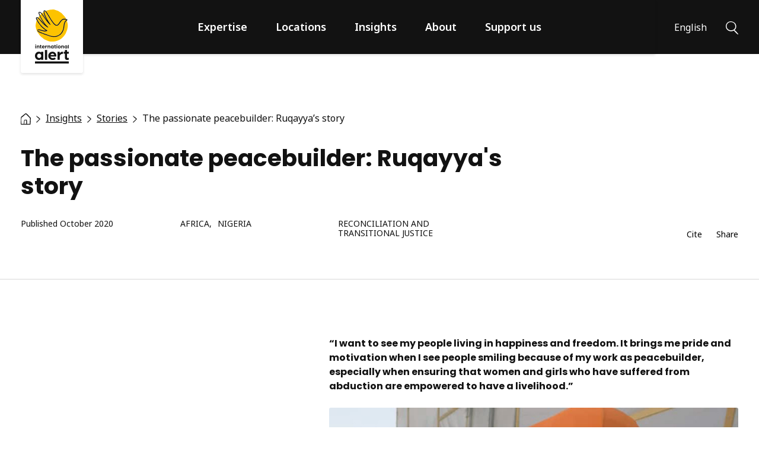

--- FILE ---
content_type: text/html; charset=UTF-8
request_url: https://www.international-alert.org/stories/passionate-peacebuilder-ruqayyas-story/
body_size: 20978
content:
<!DOCTYPE html>
<html lang="en-GB" class="no-js">

<head>
    <meta charset="UTF-8">
    <meta name="viewport" content="width=device-width, initial-scale=1, viewport-fit=cover">
    <link rel="manifest" href="https://www.international-alert.org/app/themes/internationalalert/assets/general/site.webmanifest">
    <meta name="theme-color" content="#FDC300" />
        <script>
    // Include the following lines to define the gtag() function when
    // calling this code prior to your gtag.js or Tag Manager snippet
    window.dataLayer = window.dataLayer || [];
    function gtag(){dataLayer.push(arguments);}

    // Call the default command before gtag.js or Tag Manager runs to
    // adjust how the tags operate when they run. Modify the defaults
    // per your business requirements and prior consent granted/denied, e.g.:
    gtag('consent', 'default', {
        'ad_storage': 'denied',
        'ad_user_data': 'denied',
        'ad_personalization': 'denied',
        'analytics_storage': 'denied',
        'wait_for_update': 500
    });
    </script>
    <script>(function(w,d,s,l,i){w[l]=w[l]||[];w[l].push({'gtm.start':
        new Date().getTime(),event:'gtm.js'});var f=d.getElementsByTagName(s)[0],
    j=d.createElement(s),dl=l!='dataLayer'?'&l='+l:'';j.async=true;j.src=
    'https://www.googletagmanager.com/gtm.js?id='+i+dl;f.parentNode.insertBefore(j,f);
    })(window,document,'script','dataLayer','GTM-WSJNPNT');
    </script>
    <script>(function(html){html.className = html.className.replace(/\bno-js\b/,'js')})(document.documentElement);</script>
<meta name='robots' content='index, follow, max-image-preview:large, max-snippet:-1, max-video-preview:-1' />
	<style>img:is([sizes="auto" i], [sizes^="auto," i]) { contain-intrinsic-size: 3000px 1500px }</style>
	
	<!-- This site is optimized with the Yoast SEO plugin v26.4 - https://yoast.com/wordpress/plugins/seo/ -->
	<title>The passionate peacebuilder: Ruqayya&#039;s story - International Alert</title>
	<meta name="description" content="Passionate peacebuilder Ruqayya helps women and girls who were kidnapped by Boko Haram to heal, which in turn helps to heals her pain too." />
	<link rel="canonical" href="https://www.international-alert.org/stories/passionate-peacebuilder-ruqayyas-story/" />
	<meta property="og:locale" content="en_GB" />
	<meta property="og:type" content="article" />
	<meta property="og:title" content="The passionate peacebuilder: Ruqayya&#039;s story - International Alert" />
	<meta property="og:description" content="Passionate peacebuilder Ruqayya helps women and girls who were kidnapped by Boko Haram to heal, which in turn helps to heals her pain too." />
	<meta property="og:url" content="https://www.international-alert.org/stories/passionate-peacebuilder-ruqayyas-story/" />
	<meta property="og:site_name" content="International Alert" />
	<meta property="article:publisher" content="https://www.facebook.com/InternationalAlert" />
	<meta property="article:published_time" content="2020-10-09T15:20:00+00:00" />
	<meta property="article:modified_time" content="2021-10-13T09:14:01+00:00" />
	<meta property="og:image" content="https://www.international-alert.org/wp-content/uploads/2020/10/Nigeria-Ruqayya-WA0002-1200x630-1.jpg" />
	<meta property="og:image:width" content="1200" />
	<meta property="og:image:height" content="630" />
	<meta property="og:image:type" content="image/jpeg" />
	<meta name="author" content="Simon Hilditch" />
	<meta name="twitter:card" content="summary_large_image" />
	<meta name="twitter:creator" content="@intalert" />
	<meta name="twitter:site" content="@intalert" />
	<meta name="twitter:label1" content="Written by" />
	<meta name="twitter:data1" content="Simon Hilditch" />
	<meta name="twitter:label2" content="Estimated reading time" />
	<meta name="twitter:data2" content="5 minutes" />
	<script type="application/ld+json" class="yoast-schema-graph">{"@context":"https://schema.org","@graph":[{"@type":"Article","@id":"https://www.international-alert.org/stories/passionate-peacebuilder-ruqayyas-story/#article","isPartOf":{"@id":"https://www.international-alert.org/stories/passionate-peacebuilder-ruqayyas-story/"},"author":{"name":"Simon Hilditch","@id":"https://www.international-alert.org/#/schema/person/5e1f6d97f31fc969ec19ad09cc9764d5"},"headline":"The passionate peacebuilder: Ruqayya&#8217;s story","datePublished":"2020-10-09T15:20:00+00:00","dateModified":"2021-10-13T09:14:01+00:00","mainEntityOfPage":{"@id":"https://www.international-alert.org/stories/passionate-peacebuilder-ruqayyas-story/"},"wordCount":920,"commentCount":0,"publisher":{"@id":"https://www.international-alert.org/#organization"},"image":{"@id":"https://www.international-alert.org/stories/passionate-peacebuilder-ruqayyas-story/#primaryimage"},"thumbnailUrl":"https://www.international-alert.org/app/uploads/2020/10/Nigeria-Ruqayya-WA0002-400x400-1.jpg","articleSection":["Stories"],"inLanguage":"en-GB","potentialAction":[{"@type":"CommentAction","name":"Comment","target":["https://www.international-alert.org/stories/passionate-peacebuilder-ruqayyas-story/#respond"]}]},{"@type":"WebPage","@id":"https://www.international-alert.org/stories/passionate-peacebuilder-ruqayyas-story/","url":"https://www.international-alert.org/stories/passionate-peacebuilder-ruqayyas-story/","name":"The passionate peacebuilder: Ruqayya's story - International Alert","isPartOf":{"@id":"https://www.international-alert.org/#website"},"primaryImageOfPage":{"@id":"https://www.international-alert.org/stories/passionate-peacebuilder-ruqayyas-story/#primaryimage"},"image":{"@id":"https://www.international-alert.org/stories/passionate-peacebuilder-ruqayyas-story/#primaryimage"},"thumbnailUrl":"https://www.international-alert.org/app/uploads/2020/10/Nigeria-Ruqayya-WA0002-400x400-1.jpg","datePublished":"2020-10-09T15:20:00+00:00","dateModified":"2021-10-13T09:14:01+00:00","description":"Passionate peacebuilder Ruqayya helps women and girls who were kidnapped by Boko Haram to heal, which in turn helps to heals her pain too.","breadcrumb":{"@id":"https://www.international-alert.org/stories/passionate-peacebuilder-ruqayyas-story/#breadcrumb"},"inLanguage":"en-GB","potentialAction":[{"@type":"ReadAction","target":["https://www.international-alert.org/stories/passionate-peacebuilder-ruqayyas-story/"]}]},{"@type":"ImageObject","inLanguage":"en-GB","@id":"https://www.international-alert.org/stories/passionate-peacebuilder-ruqayyas-story/#primaryimage","url":"https://www.international-alert.org/app/uploads/2020/10/Nigeria-Ruqayya-WA0002-400x400-1.jpg","contentUrl":"https://www.international-alert.org/app/uploads/2020/10/Nigeria-Ruqayya-WA0002-400x400-1.jpg","width":400,"height":400,"caption":"Ruqayya looks out at Teachers village IDP camp"},{"@type":"BreadcrumbList","@id":"https://www.international-alert.org/stories/passionate-peacebuilder-ruqayyas-story/#breadcrumb","itemListElement":[{"@type":"ListItem","position":1,"name":"Home","item":"https://www.international-alert.org/"},{"@type":"ListItem","position":2,"name":"Stories","item":"https://www.international-alert.org/category/stories/"},{"@type":"ListItem","position":3,"name":"The passionate peacebuilder: Ruqayya&#8217;s story"}]},{"@type":"WebSite","@id":"https://www.international-alert.org/#website","url":"https://www.international-alert.org/","name":"International Alert","description":"Peace is within our power","publisher":{"@id":"https://www.international-alert.org/#organization"},"potentialAction":[{"@type":"SearchAction","target":{"@type":"EntryPoint","urlTemplate":"https://www.international-alert.org/?s={search_term_string}"},"query-input":{"@type":"PropertyValueSpecification","valueRequired":true,"valueName":"search_term_string"}}],"inLanguage":"en-GB"},{"@type":"Organization","@id":"https://www.international-alert.org/#organization","name":"International Alert","url":"https://www.international-alert.org/","logo":{"@type":"ImageObject","inLanguage":"en-GB","@id":"https://www.international-alert.org/#/schema/logo/image/","url":"https://www.international-alert.org/app/uploads/2021/07/Social_fallback_1200.jpg","contentUrl":"https://www.international-alert.org/app/uploads/2021/07/Social_fallback_1200.jpg","width":1200,"height":630,"caption":"International Alert"},"image":{"@id":"https://www.international-alert.org/#/schema/logo/image/"},"sameAs":["https://www.facebook.com/InternationalAlert","https://x.com/intalert","https://www.instagram.com/international_alert/","https://www.linkedin.com/company/international-alert","https://www.youtube.com/InternationalAlert"]},{"@type":"Person","@id":"https://www.international-alert.org/#/schema/person/5e1f6d97f31fc969ec19ad09cc9764d5","name":"Simon Hilditch","image":{"@type":"ImageObject","inLanguage":"en-GB","@id":"https://www.international-alert.org/#/schema/person/image/","url":"https://secure.gravatar.com/avatar/09b5a9e8d77256b962a683799768b6778f54934f3cf2c35c0db875c7489925f3?s=96&d=mm&r=g","contentUrl":"https://secure.gravatar.com/avatar/09b5a9e8d77256b962a683799768b6778f54934f3cf2c35c0db875c7489925f3?s=96&d=mm&r=g","caption":"Simon Hilditch"}}]}</script>
	<!-- / Yoast SEO plugin. -->


<link rel="alternate" type="application/rss+xml" title="International Alert &raquo; The passionate peacebuilder: Ruqayya&#8217;s story Comments Feed" href="https://www.international-alert.org/stories/passionate-peacebuilder-ruqayyas-story/feed/" />
<style id='classic-theme-styles-inline-css'>
/*! This file is auto-generated */
.wp-block-button__link{color:#fff;background-color:#32373c;border-radius:9999px;box-shadow:none;text-decoration:none;padding:calc(.667em + 2px) calc(1.333em + 2px);font-size:1.125em}.wp-block-file__button{background:#32373c;color:#fff;text-decoration:none}
</style>
<style id='global-styles-inline-css'>
:root{--wp--preset--aspect-ratio--square: 1;--wp--preset--aspect-ratio--4-3: 4/3;--wp--preset--aspect-ratio--3-4: 3/4;--wp--preset--aspect-ratio--3-2: 3/2;--wp--preset--aspect-ratio--2-3: 2/3;--wp--preset--aspect-ratio--16-9: 16/9;--wp--preset--aspect-ratio--9-16: 9/16;--wp--preset--color--black: #000000;--wp--preset--color--cyan-bluish-gray: #abb8c3;--wp--preset--color--white: #ffffff;--wp--preset--color--pale-pink: #f78da7;--wp--preset--color--vivid-red: #cf2e2e;--wp--preset--color--luminous-vivid-orange: #ff6900;--wp--preset--color--luminous-vivid-amber: #fcb900;--wp--preset--color--light-green-cyan: #7bdcb5;--wp--preset--color--vivid-green-cyan: #00d084;--wp--preset--color--pale-cyan-blue: #8ed1fc;--wp--preset--color--vivid-cyan-blue: #0693e3;--wp--preset--color--vivid-purple: #9b51e0;--wp--preset--gradient--vivid-cyan-blue-to-vivid-purple: linear-gradient(135deg,rgba(6,147,227,1) 0%,rgb(155,81,224) 100%);--wp--preset--gradient--light-green-cyan-to-vivid-green-cyan: linear-gradient(135deg,rgb(122,220,180) 0%,rgb(0,208,130) 100%);--wp--preset--gradient--luminous-vivid-amber-to-luminous-vivid-orange: linear-gradient(135deg,rgba(252,185,0,1) 0%,rgba(255,105,0,1) 100%);--wp--preset--gradient--luminous-vivid-orange-to-vivid-red: linear-gradient(135deg,rgba(255,105,0,1) 0%,rgb(207,46,46) 100%);--wp--preset--gradient--very-light-gray-to-cyan-bluish-gray: linear-gradient(135deg,rgb(238,238,238) 0%,rgb(169,184,195) 100%);--wp--preset--gradient--cool-to-warm-spectrum: linear-gradient(135deg,rgb(74,234,220) 0%,rgb(151,120,209) 20%,rgb(207,42,186) 40%,rgb(238,44,130) 60%,rgb(251,105,98) 80%,rgb(254,248,76) 100%);--wp--preset--gradient--blush-light-purple: linear-gradient(135deg,rgb(255,206,236) 0%,rgb(152,150,240) 100%);--wp--preset--gradient--blush-bordeaux: linear-gradient(135deg,rgb(254,205,165) 0%,rgb(254,45,45) 50%,rgb(107,0,62) 100%);--wp--preset--gradient--luminous-dusk: linear-gradient(135deg,rgb(255,203,112) 0%,rgb(199,81,192) 50%,rgb(65,88,208) 100%);--wp--preset--gradient--pale-ocean: linear-gradient(135deg,rgb(255,245,203) 0%,rgb(182,227,212) 50%,rgb(51,167,181) 100%);--wp--preset--gradient--electric-grass: linear-gradient(135deg,rgb(202,248,128) 0%,rgb(113,206,126) 100%);--wp--preset--gradient--midnight: linear-gradient(135deg,rgb(2,3,129) 0%,rgb(40,116,252) 100%);--wp--preset--font-size--small: 13px;--wp--preset--font-size--medium: 20px;--wp--preset--font-size--large: 36px;--wp--preset--font-size--x-large: 42px;--wp--preset--spacing--20: 0.44rem;--wp--preset--spacing--30: 0.67rem;--wp--preset--spacing--40: 1rem;--wp--preset--spacing--50: 1.5rem;--wp--preset--spacing--60: 2.25rem;--wp--preset--spacing--70: 3.38rem;--wp--preset--spacing--80: 5.06rem;--wp--preset--shadow--natural: 6px 6px 9px rgba(0, 0, 0, 0.2);--wp--preset--shadow--deep: 12px 12px 50px rgba(0, 0, 0, 0.4);--wp--preset--shadow--sharp: 6px 6px 0px rgba(0, 0, 0, 0.2);--wp--preset--shadow--outlined: 6px 6px 0px -3px rgba(255, 255, 255, 1), 6px 6px rgba(0, 0, 0, 1);--wp--preset--shadow--crisp: 6px 6px 0px rgba(0, 0, 0, 1);}:where(.is-layout-flex){gap: 0.5em;}:where(.is-layout-grid){gap: 0.5em;}body .is-layout-flex{display: flex;}.is-layout-flex{flex-wrap: wrap;align-items: center;}.is-layout-flex > :is(*, div){margin: 0;}body .is-layout-grid{display: grid;}.is-layout-grid > :is(*, div){margin: 0;}:where(.wp-block-columns.is-layout-flex){gap: 2em;}:where(.wp-block-columns.is-layout-grid){gap: 2em;}:where(.wp-block-post-template.is-layout-flex){gap: 1.25em;}:where(.wp-block-post-template.is-layout-grid){gap: 1.25em;}.has-black-color{color: var(--wp--preset--color--black) !important;}.has-cyan-bluish-gray-color{color: var(--wp--preset--color--cyan-bluish-gray) !important;}.has-white-color{color: var(--wp--preset--color--white) !important;}.has-pale-pink-color{color: var(--wp--preset--color--pale-pink) !important;}.has-vivid-red-color{color: var(--wp--preset--color--vivid-red) !important;}.has-luminous-vivid-orange-color{color: var(--wp--preset--color--luminous-vivid-orange) !important;}.has-luminous-vivid-amber-color{color: var(--wp--preset--color--luminous-vivid-amber) !important;}.has-light-green-cyan-color{color: var(--wp--preset--color--light-green-cyan) !important;}.has-vivid-green-cyan-color{color: var(--wp--preset--color--vivid-green-cyan) !important;}.has-pale-cyan-blue-color{color: var(--wp--preset--color--pale-cyan-blue) !important;}.has-vivid-cyan-blue-color{color: var(--wp--preset--color--vivid-cyan-blue) !important;}.has-vivid-purple-color{color: var(--wp--preset--color--vivid-purple) !important;}.has-black-background-color{background-color: var(--wp--preset--color--black) !important;}.has-cyan-bluish-gray-background-color{background-color: var(--wp--preset--color--cyan-bluish-gray) !important;}.has-white-background-color{background-color: var(--wp--preset--color--white) !important;}.has-pale-pink-background-color{background-color: var(--wp--preset--color--pale-pink) !important;}.has-vivid-red-background-color{background-color: var(--wp--preset--color--vivid-red) !important;}.has-luminous-vivid-orange-background-color{background-color: var(--wp--preset--color--luminous-vivid-orange) !important;}.has-luminous-vivid-amber-background-color{background-color: var(--wp--preset--color--luminous-vivid-amber) !important;}.has-light-green-cyan-background-color{background-color: var(--wp--preset--color--light-green-cyan) !important;}.has-vivid-green-cyan-background-color{background-color: var(--wp--preset--color--vivid-green-cyan) !important;}.has-pale-cyan-blue-background-color{background-color: var(--wp--preset--color--pale-cyan-blue) !important;}.has-vivid-cyan-blue-background-color{background-color: var(--wp--preset--color--vivid-cyan-blue) !important;}.has-vivid-purple-background-color{background-color: var(--wp--preset--color--vivid-purple) !important;}.has-black-border-color{border-color: var(--wp--preset--color--black) !important;}.has-cyan-bluish-gray-border-color{border-color: var(--wp--preset--color--cyan-bluish-gray) !important;}.has-white-border-color{border-color: var(--wp--preset--color--white) !important;}.has-pale-pink-border-color{border-color: var(--wp--preset--color--pale-pink) !important;}.has-vivid-red-border-color{border-color: var(--wp--preset--color--vivid-red) !important;}.has-luminous-vivid-orange-border-color{border-color: var(--wp--preset--color--luminous-vivid-orange) !important;}.has-luminous-vivid-amber-border-color{border-color: var(--wp--preset--color--luminous-vivid-amber) !important;}.has-light-green-cyan-border-color{border-color: var(--wp--preset--color--light-green-cyan) !important;}.has-vivid-green-cyan-border-color{border-color: var(--wp--preset--color--vivid-green-cyan) !important;}.has-pale-cyan-blue-border-color{border-color: var(--wp--preset--color--pale-cyan-blue) !important;}.has-vivid-cyan-blue-border-color{border-color: var(--wp--preset--color--vivid-cyan-blue) !important;}.has-vivid-purple-border-color{border-color: var(--wp--preset--color--vivid-purple) !important;}.has-vivid-cyan-blue-to-vivid-purple-gradient-background{background: var(--wp--preset--gradient--vivid-cyan-blue-to-vivid-purple) !important;}.has-light-green-cyan-to-vivid-green-cyan-gradient-background{background: var(--wp--preset--gradient--light-green-cyan-to-vivid-green-cyan) !important;}.has-luminous-vivid-amber-to-luminous-vivid-orange-gradient-background{background: var(--wp--preset--gradient--luminous-vivid-amber-to-luminous-vivid-orange) !important;}.has-luminous-vivid-orange-to-vivid-red-gradient-background{background: var(--wp--preset--gradient--luminous-vivid-orange-to-vivid-red) !important;}.has-very-light-gray-to-cyan-bluish-gray-gradient-background{background: var(--wp--preset--gradient--very-light-gray-to-cyan-bluish-gray) !important;}.has-cool-to-warm-spectrum-gradient-background{background: var(--wp--preset--gradient--cool-to-warm-spectrum) !important;}.has-blush-light-purple-gradient-background{background: var(--wp--preset--gradient--blush-light-purple) !important;}.has-blush-bordeaux-gradient-background{background: var(--wp--preset--gradient--blush-bordeaux) !important;}.has-luminous-dusk-gradient-background{background: var(--wp--preset--gradient--luminous-dusk) !important;}.has-pale-ocean-gradient-background{background: var(--wp--preset--gradient--pale-ocean) !important;}.has-electric-grass-gradient-background{background: var(--wp--preset--gradient--electric-grass) !important;}.has-midnight-gradient-background{background: var(--wp--preset--gradient--midnight) !important;}.has-small-font-size{font-size: var(--wp--preset--font-size--small) !important;}.has-medium-font-size{font-size: var(--wp--preset--font-size--medium) !important;}.has-large-font-size{font-size: var(--wp--preset--font-size--large) !important;}.has-x-large-font-size{font-size: var(--wp--preset--font-size--x-large) !important;}
:where(.wp-block-post-template.is-layout-flex){gap: 1.25em;}:where(.wp-block-post-template.is-layout-grid){gap: 1.25em;}
:where(.wp-block-columns.is-layout-flex){gap: 2em;}:where(.wp-block-columns.is-layout-grid){gap: 2em;}
:root :where(.wp-block-pullquote){font-size: 1.5em;line-height: 1.6;}
</style>
<link rel='stylesheet' id='granola-styles-css' href='https://www.international-alert.org/app/themes/internationalalert/assets/styles/main.1737995819.css' media='screen' />
<link rel='stylesheet' id='granola-print-css' href='https://www.international-alert.org/app/themes/internationalalert/assets/styles/print.1737995819.css' media='print' />
<link rel="alternate" title="oEmbed (JSON)" type="application/json+oembed" href="https://www.international-alert.org/wp-json/oembed/1.0/embed?url=https%3A%2F%2Fwww.international-alert.org%2Fstories%2Fpassionate-peacebuilder-ruqayyas-story%2F" />
<link rel="alternate" title="oEmbed (XML)" type="text/xml+oembed" href="https://www.international-alert.org/wp-json/oembed/1.0/embed?url=https%3A%2F%2Fwww.international-alert.org%2Fstories%2Fpassionate-peacebuilder-ruqayyas-story%2F&#038;format=xml" />
<link rel="preload" href="https://www.international-alert.org/app/themes/internationalalert/assets/fonts/poppins/subset-Poppins-Bold.woff2" importance="low" type="font/woff2" as="font" crossorigin="anonymous">
<link rel="icon" href="https://www.international-alert.org/app/uploads/2021/08/cropped-preview-lightbox-fav-256-32x32.png" sizes="32x32" />
<link rel="icon" href="https://www.international-alert.org/app/uploads/2021/08/cropped-preview-lightbox-fav-256-192x192.png" sizes="192x192" />
<link rel="apple-touch-icon" href="https://www.international-alert.org/app/uploads/2021/08/cropped-preview-lightbox-fav-256-180x180.png" />
<meta name="msapplication-TileImage" content="https://www.international-alert.org/app/uploads/2021/08/cropped-preview-lightbox-fav-256-270x270.png" />
		<style id="wp-custom-css">
			.cc_btn {
    color: #111125 !important;
    background-color: #fdc200 !important;
}

/* :lang(ru) .sub-menu__inner .menu-item a {
word-wrap: break-word;
} */
@media only screen and (max-width: 767px) {
    .home .attachment-super.size-super {
        width: 100% !important;
        height: 300px !important;
        object-fit: cover !important;
        object-position: 50% 75% !important;
    }
}		</style>
		    
            <script defer data-domain="international-alert.org" src=https://plausible.io/js/script.tagged-events.file-downloads.js></script>
    </head>

<body class="wp-singular post-template-default single single-post postid-6983 single-format-standard wp-embed-responsive wp-theme-internationalalert">
        <!-- Google Tag Manager (noscript) -->
    <noscript><iframe src="https://www.googletagmanager.com/ns.html?id=GTM-WSJNPNT"
    height="0" width="0" style="display:none;visibility:hidden"></iframe></noscript>
    <!-- End Google Tag Manager (noscript) -->
    
        <a href="#main" class="button button--secondary skip-link screen-reader-text">Skip to content</a>
    <header class="header headroom headroom--top">
    <div class="header__inner">
        <div class="header__logo">
            <a href="https://www.international-alert.org/">
                <img src="https://www.international-alert.org/app/themes/internationalalert/assets/images/logo.svg" alt="International Alert" loading="lazy" width="59" height="94">            </a>
        </div>

                    <div class="header__navigation" id="main-menu">
                <div class="header-menu-title">
    <button class="header-menu-title__button" aria-label="Back"><svg xmlns="http://www.w3.org/2000/svg" viewBox="0 0 6 9" role="img" aria-hidden="true" width="6" height="9"><path d="M2.32 2.367c-.397-.373-.801-.738-1.197-1.11-.06-.056-.18-.118-.091-.215.088-.098.175 0 .243.05.853.601 1.706 1.205 2.559 1.81.426.303.77.678 1.109 1.06a.188.188 0 01.006.263c-.073.096-.155.187-.229.283-.167.221-.334.444-.501.668-.666.893-2.08 1.787-2.74 2.68a.44.44 0 01-.094.1.216.216 0 01-.263 0 .177.177 0 01-.076-.216.521.521 0 01.09-.156c.6-.786 1.952-1.574 2.554-2.362.042-.054.087-.106.137-.155.273-.277.504-.588.686-.924-.862-.468-1.515-1.136-2.194-1.776z" fill="#121212" stroke="#121212" stroke-width=".5"/></svg></button>
    <span class="header-menu-title__label">Menu</span>
</div>
<ul id="header-menu" class="header-menu"><li id="menu-item-1444" class="xlarge-only menu-item menu-item-type-post_type menu-item-object-page menu-item-home menu-item-1444"><a href="https://www.international-alert.org/">Home</a></li>
<li id="menu-item-809" class="menu-item menu-item-type-post_type_archive menu-item-object-expertise menu-item-has-children menu-item-809"><a href="https://www.international-alert.org/expertise/">Expertise</a><button class="header-menu__sub-menu-toggle" aria-label="Show Expertise menu"><svg xmlns="http://www.w3.org/2000/svg" viewBox="0 0 6 9" role="img" aria-hidden="true" width="6" height="9"><path d="M2.32 2.367c-.397-.373-.801-.738-1.197-1.11-.06-.056-.18-.118-.091-.215.088-.098.175 0 .243.05.853.601 1.706 1.205 2.559 1.81.426.303.77.678 1.109 1.06a.188.188 0 01.006.263c-.073.096-.155.187-.229.283-.167.221-.334.444-.501.668-.666.893-2.08 1.787-2.74 2.68a.44.44 0 01-.094.1.216.216 0 01-.263 0 .177.177 0 01-.076-.216.521.521 0 01.09-.156c.6-.786 1.952-1.574 2.554-2.362.042-.054.087-.106.137-.155.273-.277.504-.588.686-.924-.862-.468-1.515-1.136-2.194-1.776z" fill="#121212" stroke="#121212" stroke-width=".5"/></svg></button>
<div class='sub-menu sub-menu--depth-0'>
    <ul class='sub-menu__inner'>
	<li id="menu-item-1309" class="menu-item menu-item-type-post_type_archive menu-item-object-expertise menu-item-1309"><div class="header-menu-card">
            <p class="header-menu-card__content">Our peacebuilding work is built on research and conflict analysis that enables us to understand the root causes of violence and long-term solutions to conflict, and to work with our partners to support peaceful change.</p>
    
                <a href="https://www.international-alert.org/expertise/" class="button button--arrow">View all topics</a>
    </div>
</li>
	<li id="menu-item-1310" class="menu-item menu-item-type-custom menu-item-object-custom menu-item-has-children menu-item-1310"><div class="menu-item--title-wrapper">Our approach</div>
	<div class='sub-menu sub-menu--depth-1'>
    <ul class='sub-menu__inner'>
		<li id="menu-item-1317" class="menu-item menu-item-type-post_type menu-item-object-expertise menu-item-1317"><a href="https://www.international-alert.org/expertise/conflict-and-gender-sensitivity/">Conflict and gender sensitivity</a></li>
		<li id="menu-item-10486" class="menu-item menu-item-type-post_type menu-item-object-expertise menu-item-10486"><a href="https://www.international-alert.org/expertise/conflict-hub/">Conflict Hub</a></li>
		<li id="menu-item-10488" class="menu-item menu-item-type-post_type menu-item-object-expertise menu-item-10488"><a href="https://www.international-alert.org/expertise/dialogue/">Dialogue</a></li>
		<li id="menu-item-10491" class="menu-item menu-item-type-post_type menu-item-object-expertise menu-item-10491"><a href="https://www.international-alert.org/expertise/influencing/">Influencing</a></li>
		<li id="menu-item-10492" class="menu-item menu-item-type-post_type menu-item-object-expertise menu-item-10492"><a href="https://www.international-alert.org/expertise/partnerships/">Partnerships</a></li>
		<li id="menu-item-10496" class="menu-item menu-item-type-post_type menu-item-object-expertise menu-item-10496"><a href="https://www.international-alert.org/expertise/research/">Research</a></li>
	</ul>
</div>
</li>
	<li id="menu-item-1311" class="menu-item menu-item-type-custom menu-item-object-custom menu-item-has-children menu-item-1311"><div class="menu-item--title-wrapper">Themes</div>
	<div class='sub-menu sub-menu--depth-1'>
    <ul class='sub-menu__inner'>
		<li id="menu-item-1312" class="menu-item menu-item-type-post_type menu-item-object-expertise menu-item-1312"><a href="https://www.international-alert.org/expertise/climate-crisis-and-natural-resource-management/">Climate crisis and natural resource management</a></li>
		<li id="menu-item-10487" class="menu-item menu-item-type-post_type menu-item-object-expertise menu-item-10487"><a href="https://www.international-alert.org/expertise/conflict-sensitive-media/">Conflict-sensitive media</a></li>
		<li id="menu-item-10489" class="menu-item menu-item-type-post_type menu-item-object-expertise menu-item-10489"><a href="https://www.international-alert.org/expertise/early-warning-of-violence/">Early warning of violence</a></li>
		<li id="menu-item-10490" class="menu-item menu-item-type-post_type menu-item-object-expertise menu-item-10490"><a href="https://www.international-alert.org/expertise/gender-and-peacebuilding/">Gender and peacebuilding</a></li>
		<li id="menu-item-1314" class="menu-item menu-item-type-post_type menu-item-object-expertise menu-item-1314"><a href="https://www.international-alert.org/expertise/peace-economies/">Peace economies</a></li>
		<li id="menu-item-10493" class="menu-item menu-item-type-post_type menu-item-object-expertise menu-item-10493"><a href="https://www.international-alert.org/expertise/preventing-gender-based-violence/">Preventing gender-based violence</a></li>
		<li id="menu-item-10494" class="menu-item menu-item-type-post_type menu-item-object-expertise menu-item-10494"><a href="https://www.international-alert.org/expertise/preventing-violent-extremism/">Preventing violent extremism</a></li>
		<li id="menu-item-10495" class="menu-item menu-item-type-post_type menu-item-object-expertise menu-item-10495"><a href="https://www.international-alert.org/expertise/reconciliation-and-transitional-justice/">Reconciliation and transitional justice</a></li>
		<li id="menu-item-10497" class="menu-item menu-item-type-post_type menu-item-object-expertise menu-item-10497"><a href="https://www.international-alert.org/expertise/security-and-governance/">Security and governance</a></li>
	</ul>
</div>
</li>
</ul>
</div>
</li>
<li id="menu-item-834" class="menu-item menu-item-type-post_type_archive menu-item-object-location menu-item-has-children menu-item-834"><a href="https://www.international-alert.org/locations/">Locations</a><button class="header-menu__sub-menu-toggle" aria-label="Show Locations menu"><svg xmlns="http://www.w3.org/2000/svg" viewBox="0 0 6 9" role="img" aria-hidden="true" width="6" height="9"><path d="M2.32 2.367c-.397-.373-.801-.738-1.197-1.11-.06-.056-.18-.118-.091-.215.088-.098.175 0 .243.05.853.601 1.706 1.205 2.559 1.81.426.303.77.678 1.109 1.06a.188.188 0 01.006.263c-.073.096-.155.187-.229.283-.167.221-.334.444-.501.668-.666.893-2.08 1.787-2.74 2.68a.44.44 0 01-.094.1.216.216 0 01-.263 0 .177.177 0 01-.076-.216.521.521 0 01.09-.156c.6-.786 1.952-1.574 2.554-2.362.042-.054.087-.106.137-.155.273-.277.504-.588.686-.924-.862-.468-1.515-1.136-2.194-1.776z" fill="#121212" stroke="#121212" stroke-width=".5"/></svg></button>
<div class='sub-menu sub-menu--depth-0'>
    <ul class='sub-menu__inner'>
	<li id="menu-item-1318" class="menu-item menu-item-type-post_type_archive menu-item-object-location menu-item-1318"><div class="header-menu-card">
            <p class="header-menu-card__content">We help people to find peaceful solutions to conflict in over 20 countries around the world.</p>
    
                <a href="https://www.international-alert.org/locations/" class="button button--arrow">Explore world map</a>
    </div>
</li>
	<li id="menu-item-1319" class="menu-item menu-item-type-custom menu-item-object-custom menu-item-has-children menu-item-1319"><div class="menu-item--title-wrapper">Africa</div>
	<div class='sub-menu sub-menu--depth-1'>
    <ul class='sub-menu__inner'>
		<li id="menu-item-25876" class="menu-item menu-item-type-post_type menu-item-object-location menu-item-25876"><a href="https://www.international-alert.org/locations/burundi/">Burundi</a></li>
		<li id="menu-item-1324" class="menu-item menu-item-type-post_type menu-item-object-location menu-item-1324"><a href="https://www.international-alert.org/locations/drc/">DRC</a></li>
		<li id="menu-item-25878" class="menu-item menu-item-type-post_type menu-item-object-location menu-item-25878"><a href="https://www.international-alert.org/locations/ethiopia/">Ethiopia</a></li>
		<li id="menu-item-8772" class="menu-item menu-item-type-post_type menu-item-object-location menu-item-8772"><a href="https://www.international-alert.org/locations/kenya/">Kenya</a></li>
		<li id="menu-item-8773" class="menu-item menu-item-type-post_type menu-item-object-location menu-item-8773"><a href="https://www.international-alert.org/locations/mali/">Mali</a></li>
		<li id="menu-item-26525" class="menu-item menu-item-type-post_type menu-item-object-location menu-item-26525"><a href="https://www.international-alert.org/locations/niger/">Niger</a></li>
		<li id="menu-item-8774" class="menu-item menu-item-type-post_type menu-item-object-location menu-item-8774"><a href="https://www.international-alert.org/locations/nigeria/">Nigeria</a></li>
		<li id="menu-item-8775" class="menu-item menu-item-type-post_type menu-item-object-location menu-item-8775"><a href="https://www.international-alert.org/locations/rwanda/">Rwanda</a></li>
		<li id="menu-item-25877" class="menu-item menu-item-type-post_type menu-item-object-location menu-item-25877"><a href="https://www.international-alert.org/locations/uganda/">Uganda</a></li>
	</ul>
</div>
</li>
	<li id="menu-item-1320" class="menu-item menu-item-type-custom menu-item-object-custom menu-item-has-children menu-item-1320"><div class="menu-item--title-wrapper">Asia</div>
	<div class='sub-menu sub-menu--depth-1'>
    <ul class='sub-menu__inner'>
		<li id="menu-item-10506" class="menu-item menu-item-type-post_type menu-item-object-location menu-item-10506"><a href="https://www.international-alert.org/locations/nepal/">Nepal</a></li>
	</ul>
</div>
</li>
	<li id="menu-item-1321" class="menu-item menu-item-type-custom menu-item-object-custom menu-item-has-children menu-item-1321"><div class="menu-item--title-wrapper">Europe and Central Asia</div>
	<div class='sub-menu sub-menu--depth-1'>
    <ul class='sub-menu__inner'>
		<li id="menu-item-10508" class="menu-item menu-item-type-post_type menu-item-object-location menu-item-10508"><a href="https://www.international-alert.org/locations/alert-europe/">Alert Europe</a></li>
		<li id="menu-item-1325" class="menu-item menu-item-type-post_type menu-item-object-location menu-item-1325"><a href="https://www.international-alert.org/locations/kyrgyzstan/">Kyrgyzstan</a></li>
		<li id="menu-item-7392" class="menu-item menu-item-type-post_type menu-item-object-location menu-item-7392"><a href="https://www.international-alert.org/?post_type=location&#038;p=1722">South Caucasus</a></li>
		<li id="menu-item-10509" class="menu-item menu-item-type-post_type menu-item-object-location menu-item-10509"><a href="https://www.international-alert.org/locations/tajikistan/">Tajikistan</a></li>
		<li id="menu-item-1447" class="menu-item menu-item-type-post_type menu-item-object-location menu-item-1447"><a href="https://www.international-alert.org/locations/uk/">UK</a></li>
		<li id="menu-item-10510" class="menu-item menu-item-type-post_type menu-item-object-location menu-item-10510"><a href="https://www.international-alert.org/locations/ukraine/">Ukraine</a></li>
	</ul>
</div>
</li>
	<li id="menu-item-1322" class="menu-item menu-item-type-custom menu-item-object-custom menu-item-has-children menu-item-1322"><div class="menu-item--title-wrapper">Middle East and North Africa</div>
	<div class='sub-menu sub-menu--depth-1'>
    <ul class='sub-menu__inner'>
		<li id="menu-item-1326" class="menu-item menu-item-type-post_type menu-item-object-location menu-item-1326"><a href="https://www.international-alert.org/locations/lebanon/">Lebanon</a></li>
		<li id="menu-item-10511" class="menu-item menu-item-type-post_type menu-item-object-location menu-item-10511"><a href="https://www.international-alert.org/locations/syria/">Syria</a></li>
		<li id="menu-item-10512" class="menu-item menu-item-type-post_type menu-item-object-location menu-item-10512"><a href="https://www.international-alert.org/locations/tunisia/">Tunisia</a></li>
	</ul>
</div>
</li>
</ul>
</div>
</li>
<li id="menu-item-384" class="no-columns menu-item menu-item-type-post_type menu-item-object-page current_page_parent menu-item-has-children menu-item-384"><a href="https://www.international-alert.org/insights/">Insights</a><button class="header-menu__sub-menu-toggle" aria-label="Show Insights menu"><svg xmlns="http://www.w3.org/2000/svg" viewBox="0 0 6 9" role="img" aria-hidden="true" width="6" height="9"><path d="M2.32 2.367c-.397-.373-.801-.738-1.197-1.11-.06-.056-.18-.118-.091-.215.088-.098.175 0 .243.05.853.601 1.706 1.205 2.559 1.81.426.303.77.678 1.109 1.06a.188.188 0 01.006.263c-.073.096-.155.187-.229.283-.167.221-.334.444-.501.668-.666.893-2.08 1.787-2.74 2.68a.44.44 0 01-.094.1.216.216 0 01-.263 0 .177.177 0 01-.076-.216.521.521 0 01.09-.156c.6-.786 1.952-1.574 2.554-2.362.042-.054.087-.106.137-.155.273-.277.504-.588.686-.924-.862-.468-1.515-1.136-2.194-1.776z" fill="#121212" stroke="#121212" stroke-width=".5"/></svg></button>
<div class='sub-menu sub-menu--depth-0'>
    <ul class='sub-menu__inner'>
	<li id="menu-item-1336" class="menu-item menu-item-type-post_type menu-item-object-page current_page_parent menu-item-1336"><div class="header-menu-card">
            <p class="header-menu-card__content">Find articles, stories, research and publications on peacebuilding around the world to understand the drivers of conflict and build sustainable peace.</p>
    
                <a href="https://www.international-alert.org/insights/" class="button button--arrow">View all insights</a>
    </div>
</li>
	<li id="menu-item-1338" class="menu-item menu-item-type-custom menu-item-object-custom menu-item-has-children menu-item-1338"><div class="menu-item--title-wrapper">Insights</div>
	<div class='sub-menu sub-menu--depth-1'>
    <ul class='sub-menu__inner'>
		<li id="menu-item-24635" class="menu-item menu-item-type-custom menu-item-object-custom menu-item-24635"><a href="/insights/?_type=blogs%2Cop-eds">Blogs &#038; op-eds</a></li>
		<li id="menu-item-8427" class="menu-item menu-item-type-taxonomy menu-item-object-category menu-item-8427"><a href="https://www.international-alert.org/category/events/">Events</a></li>
		<li id="menu-item-8424" class="menu-item menu-item-type-taxonomy menu-item-object-category menu-item-8424"><a href="https://www.international-alert.org/category/publications/guides-toolkits/">Guides &amp; toolkits</a></li>
		<li id="menu-item-1337" class="menu-item menu-item-type-taxonomy menu-item-object-category menu-item-1337"><a href="https://www.international-alert.org/category/publications/">Publications</a></li>
		<li id="menu-item-8428" class="menu-item menu-item-type-taxonomy menu-item-object-category menu-item-8428"><a href="https://www.international-alert.org/category/statements/">Statements</a></li>
		<li id="menu-item-8426" class="menu-item menu-item-type-taxonomy menu-item-object-category current-post-ancestor current-menu-parent current-custom-parent menu-item-8426"><a href="https://www.international-alert.org/category/stories/">Stories</a></li>
	</ul>
</div>
</li>
</ul>
</div>
</li>
<li id="menu-item-906" class="no-columns menu-item menu-item-type-post_type menu-item-object-page menu-item-has-children menu-item-906"><a href="https://www.international-alert.org/about/">About</a><button class="header-menu__sub-menu-toggle" aria-label="Show About menu"><svg xmlns="http://www.w3.org/2000/svg" viewBox="0 0 6 9" role="img" aria-hidden="true" width="6" height="9"><path d="M2.32 2.367c-.397-.373-.801-.738-1.197-1.11-.06-.056-.18-.118-.091-.215.088-.098.175 0 .243.05.853.601 1.706 1.205 2.559 1.81.426.303.77.678 1.109 1.06a.188.188 0 01.006.263c-.073.096-.155.187-.229.283-.167.221-.334.444-.501.668-.666.893-2.08 1.787-2.74 2.68a.44.44 0 01-.094.1.216.216 0 01-.263 0 .177.177 0 01-.076-.216.521.521 0 01.09-.156c.6-.786 1.952-1.574 2.554-2.362.042-.054.087-.106.137-.155.273-.277.504-.588.686-.924-.862-.468-1.515-1.136-2.194-1.776z" fill="#121212" stroke="#121212" stroke-width=".5"/></svg></button>
<div class='sub-menu sub-menu--depth-0'>
    <ul class='sub-menu__inner'>
	<li id="menu-item-1331" class="menu-item menu-item-type-post_type menu-item-object-page menu-item-1331"><div class="header-menu-card">
            <p class="header-menu-card__content">Find out about International Alert, our people and networks, our governance and what we do.</p>
    
                <a href="https://www.international-alert.org/about/" class="button button--arrow">Find out more</a>
    </div>
</li>
	<li id="menu-item-1335" class="menu-item menu-item-type-custom menu-item-object-custom menu-item-has-children menu-item-1335"><div class="menu-item--title-wrapper">About</div>
	<div class='sub-menu sub-menu--depth-1'>
    <ul class='sub-menu__inner'>
		<li id="menu-item-14738" class="menu-item menu-item-type-post_type menu-item-object-page menu-item-14738"><a href="https://www.international-alert.org/about/our-mission-strategy-and-history/">Our mission, strategy and history</a></li>
		<li id="menu-item-1332" class="menu-item menu-item-type-post_type menu-item-object-page menu-item-1332"><a href="https://www.international-alert.org/about/funding/">Funding</a></li>
		<li id="menu-item-10687" class="menu-item menu-item-type-post_type menu-item-object-page menu-item-10687"><a href="https://www.international-alert.org/about/governance/">Governance</a></li>
		<li id="menu-item-10688" class="menu-item menu-item-type-post_type menu-item-object-page menu-item-10688"><a href="https://www.international-alert.org/about/impact/">Impact</a></li>
		<li id="menu-item-2670" class="menu-item menu-item-type-post_type menu-item-object-page menu-item-2670"><a href="https://www.international-alert.org/about/hr-officer-international-alert/">Jobs</a></li>
		<li id="menu-item-1333" class="menu-item menu-item-type-post_type menu-item-object-page menu-item-1333"><a href="https://www.international-alert.org/about/staff/">Staff</a></li>
		<li id="menu-item-1334" class="menu-item menu-item-type-post_type menu-item-object-page menu-item-1334"><a href="https://www.international-alert.org/about/what-is-peacebuilding/">What is peacebuilding?</a></li>
	</ul>
</div>
</li>
</ul>
</div>
</li>
<li id="menu-item-911" class="menu-item menu-item-type-post_type menu-item-object-page menu-item-911"><a href="https://www.international-alert.org/support-us/">Support us</a></li>
<li id="menu-item-1445" class="xlarge-only menu-item menu-item-type-custom menu-item-object-custom menu-item-has-children menu-item-1445"><a href="#">Languages</a><button class="header-menu__sub-menu-toggle" aria-label="Show Languages menu"><svg xmlns="http://www.w3.org/2000/svg" viewBox="0 0 6 9" role="img" aria-hidden="true" width="6" height="9"><path d="M2.32 2.367c-.397-.373-.801-.738-1.197-1.11-.06-.056-.18-.118-.091-.215.088-.098.175 0 .243.05.853.601 1.706 1.205 2.559 1.81.426.303.77.678 1.109 1.06a.188.188 0 01.006.263c-.073.096-.155.187-.229.283-.167.221-.334.444-.501.668-.666.893-2.08 1.787-2.74 2.68a.44.44 0 01-.094.1.216.216 0 01-.263 0 .177.177 0 01-.076-.216.521.521 0 01.09-.156c.6-.786 1.952-1.574 2.554-2.362.042-.054.087-.106.137-.155.273-.277.504-.588.686-.924-.862-.468-1.515-1.136-2.194-1.776z" fill="#121212" stroke="#121212" stroke-width=".5"/></svg></button>
<div class='sub-menu sub-menu--depth-0'>
    <ul class='sub-menu__inner'>
	<li id="menu-item-1446-en" class="lang-item lang-item-13 lang-item-en current-lang lang-item-first menu-item menu-item-type-custom menu-item-object-custom menu-item-1446-en"><a href="https://www.international-alert.org/stories/passionate-peacebuilder-ruqayyas-story/" hreflang="en-GB" lang="en-GB">English</a></li>
	<li id="menu-item-1446-fr" class="lang-item lang-item-2 lang-item-fr no-translation menu-item menu-item-type-custom menu-item-object-custom menu-item-1446-fr"><a href="https://www.international-alert.org/fr/" hreflang="fr-FR" lang="fr-FR">Français</a></li>
	<li id="menu-item-1446-ar" class="lang-item lang-item-9 lang-item-ar no-translation menu-item menu-item-type-custom menu-item-object-custom menu-item-1446-ar"><a href="https://www.international-alert.org/ar/" hreflang="ar" lang="ar">العربية</a></li>
	<li id="menu-item-1446-ru" class="lang-item lang-item-5 lang-item-ru no-translation menu-item menu-item-type-custom menu-item-object-custom menu-item-1446-ru"><a href="https://www.international-alert.org/ru/" hreflang="ru-RU" lang="ru-RU">Русский</a></li>
</ul>
</div>
</li>
</ul>                    <div class="social-icons">
        <ul class="social-icons__icons">
                            <li class="social-icons__icon social-icons__icon--twitter">
                    <a target="_blank" rel="noopener noreferrer" href="https://twitter.com/intalert">
                                                    <span class="screen-reader-text">
                                twitter                            </span>
                                                <svg xmlns="http://www.w3.org/2000/svg" viewBox="0 0 14 15" fill="none" style="margin-top:2px" role="img" aria-hidden="true" width="14" height="15"><path d="M7.142 5.502L11.609 0H10.55L6.671 4.777 3.573 0H0l4.685 7.224L0 12.994h1.059l4.096-5.045 3.272 5.044H12L7.141 5.502zm-1.45 1.785l-.475-.719L1.44.844h1.626l3.048 4.62.475.719 3.962 6.004H8.925l-3.233-4.9z" fill="#fff"/></svg>                    </a>
                </li>
                            <li class="social-icons__icon social-icons__icon--youtube">
                    <a target="_blank" rel="noopener noreferrer" href="https://www.youtube.com/InternationalAlert">
                                                    <span class="screen-reader-text">
                                youtube                            </span>
                                                <svg xmlns="http://www.w3.org/2000/svg" viewBox="0 0 17 20" role="img" aria-hidden="true" width="17" height="20"><path d="M9.3 8.233c1.86.003 3.724.029 5.568.234.89.098 1.63.76 1.838 1.658.296 1.279.294 2.675.294 3.991 0 1.317-.002 2.712-.298 3.991a2.142 2.142 0 01-1.837 1.659C12.757 20 10.624 20 8.5 20h-.797c-1.86-.003-3.724-.03-5.569-.234a2.142 2.142 0 01-1.837-1.659C0 16.828 0 15.433 0 14.117v-.442c.004-1.184.036-2.413.3-3.55a2.142 2.142 0 011.837-1.658c2.108-.234 4.241-.235 6.366-.234zm-3.274 3.746H4.999v4.452c0 .398.034.667.09.838.103.285.331.418.662.418.378 0 .766-.227 1.174-.692v.615h1.028v-5.63H6.925v4.302c-.228.32-.443.478-.65.478-.137 0-.215-.08-.24-.239-.01-.033-.01-.157-.01-.396v-4.146zm3.844-1.926H8.842v7.557H9.87v-.546c.343.421.696.623 1.061.623.41 0 .684-.214.821-.633.069-.238.104-.614.104-1.134v-2.243c0-.533-.035-.905-.104-1.132-.137-.421-.412-.635-.82-.635-.378 0-.73.205-1.062.61v-2.467zm4.334 1.858c-.525 0-.934.192-1.23.577-.22.284-.318.725-.318 1.327v1.972c0 .598.112 1.042.33 1.324.296.384.705.576 1.243.576.537 0 .958-.201 1.243-.61.124-.18.205-.386.24-.611a7.96 7.96 0 00.021-.658v-.149h-1.048c0 .41-.013.636-.023.692-.058.272-.206.409-.459.409-.353 0-.524-.26-.524-.782v-.998h2.055v-1.165c0-.602-.103-1.043-.318-1.327-.288-.385-.697-.577-1.212-.577zm-9.355-1.858H1.268v1.063h1.208v6.493h1.143v-6.493h1.23v-1.063zm5.533 2.776c.296 0 .447.26.447.768V16c0 .509-.15.76-.447.76-.17 0-.341-.08-.513-.251v-3.432c.172-.169.344-.248.513-.248zm3.812 0c.34 0 .512.26.512.78v.522h-1.027v-.521c0-.52.172-.781.515-.781zM11.23 1.945v4.301c0 .17.002.261.012.29.023.16.105.241.244.241.207 0 .426-.16.656-.483V1.945h1.038v5.69h-1.038v-.62c-.414.47-.808.699-1.186.699-.335 0-.565-.135-.67-.423-.057-.172-.091-.444-.091-.846v-4.5h1.035zm-3.423-.068c.52 0 .924.194 1.211.583.218.288.322.732.322 1.34v1.993c0 .605-.104 1.054-.322 1.338-.287.388-.69.583-1.21.583-.518 0-.923-.195-1.21-.583-.22-.284-.325-.733-.325-1.338V3.801c0-.609.105-1.053.325-1.34.288-.39.692-.584 1.21-.584zM3.497 0l.817 2.999L5.1 0h1.164L4.879 4.543v3.093H3.728V4.543c-.105-.548-.335-1.35-.705-2.415C2.781 1.419 2.528.708 2.285 0h1.212zm4.31 2.805c-.335 0-.495.262-.495.789v2.393c0 .527.16.79.495.79.335 0 .495-.263.495-.79V3.594c0-.527-.16-.79-.495-.79z" fill="#FFF"/></svg>                    </a>
                </li>
                            <li class="social-icons__icon social-icons__icon--linkedin">
                    <a target="_blank" rel="noopener noreferrer" href="https://www.linkedin.com/company/international-alert">
                                                    <span class="screen-reader-text">
                                linkedin                            </span>
                                                <svg xmlns="http://www.w3.org/2000/svg" viewBox="0 0 14 14" role="img" aria-hidden="true" width="14" height="14"><path d="M3.134 14H.23V4.653h2.903V14zM1.68 3.378C.753 3.378 0 2.609 0 1.68a1.681 1.681 0 113.362 0c0 .928-.753 1.697-1.681 1.697zM13.997 14H11.1V9.45c0-1.085-.022-2.475-1.51-2.475-1.508 0-1.74 1.178-1.74 2.397V14h-2.9V4.653h2.785v1.275h.04c.388-.734 1.334-1.51 2.747-1.51C13.46 4.419 14 6.354 14 8.867V14h-.003z" fill="#121212"/></svg>                    </a>
                </li>
                            <li class="social-icons__icon social-icons__icon--facebook">
                    <a target="_blank" rel="noopener noreferrer" href="https://www.facebook.com/InternationalAlert">
                                                    <span class="screen-reader-text">
                                facebook                            </span>
                                                <svg xmlns="http://www.w3.org/2000/svg" viewBox="0 0 9 17" role="img" aria-hidden="true" width="9" height="17"><path d="M8.41 9.563l.467-3.077H5.959V4.489c0-.841.407-1.662 1.714-1.662H9V.207S7.796 0 6.645 0C4.242 0 2.671 1.474 2.671 4.141v2.345H0v3.077h2.671V17H5.96V9.562h2.45z" fill="#121212"/></svg>                    </a>
                </li>
                    </ul>
    </div>
            </div>
        
                    <div class="header__lang-switcher">
                <a class="header__lang-switcher__current-lang">English</a>
                <ul class="header__lang-switcher__langs">
                    <li class="lang-item lang-item-13 lang-item-en current-lang lang-item-first"><a lang="en" href="https://www.international-alert.org/stories/passionate-peacebuilder-ruqayyas-story/">English</a><li class="lang-item lang-item-2 lang-item-fr no-translation"><a lang="fr" href="https://www.international-alert.org/fr/">Fran&ccedil;ais</a></li><li class="lang-item lang-item-9 lang-item-ar no-translation"><a lang="ar" href="https://www.international-alert.org/ar/">&#1575;&#1604;&#1593;&#1585;&#1576;&#1610;&#1577;</a></li><li class="lang-item lang-item-5 lang-item-ru no-translation"><a lang="ru" href="https://www.international-alert.org/ru/">&#1056;&#1091;&#1089;&#1089;&#1082;&#1080;&#1081;</a></li></li>
                </ul>
            </div>
        
        <div class="header__search">
            <button class="header__search__toggle js-site-search" aria-label="Search" aria-controls="site-search">
                <svg xmlns="http://www.w3.org/2000/svg" viewBox="0 0 21 22" role="img" aria-hidden="true" width="21" height="22"><path d="M20.83 21.024c-3.327-3.856-2.281-2.915-6.037-6.396.666-.564 1.284-1.222 1.76-2.022C18.548 9.22 17.597 4 14.222 1.883a.889.889 0 00-.333-.094C9.992-.938 4.62-.656 1.625 3.39c-2.9 3.854-1.805 9.45 2.377 11.99 2.853 1.74 6.608 1.74 9.508.14 3.755 3.622 2.377 3.152 6.513 6.35.523.423 1.33-.282.808-.847zM5.715 14.487C1.768 12.888.104 7.997 2.48 4.423 5.001.613 9.897.284 13.415 2.824c0 0 0 .047.047.047 2.235 1.787 3.09 5.314 2.187 7.995-1.426 3.903-6.417 5.08-9.935 3.621z" fill="#FFF"/></svg>            </button>
        </div>

        <div class="header__burger">
            <button class="header__burger js-header-burger burger js-header-toggle" type="button" aria-controls="main-menu" aria-expanded="false">
            <span class="screen-reader-text">Menu</span>
        <span class="burger__line burger__line--1"></span>
    <span class="burger__line burger__line--2"></span>
    <span class="burger__line burger__line--3"></span>
</button>
        </div>
    </div>
</header>
    <main class="main" id="main">
    <article id="post-6983" class="article post-6983 post type-post status-publish format-standard has-post-thumbnail hentry category-stories">
        <div class="article__content entry-content">
                        <div class="wp-block-post-header alignfull" id="post-top">
        <div class="wp-block-post-header__inner">
            <nav class="breadcrumbs">
    <div class="breadcrumbs__inner">
        <div class="breadcrumbs__links">
            <!-- Breadcrumb NavXT 7.4.1 -->
<span property="itemListElement" typeof="ListItem"><a property="item" typeof="WebPage" title="International Alert." href="https://www.international-alert.org/" class="home" ><span property="name"><span class="screen-reader-text">International Alert</span></span></a><meta property="position" content="1"></span><span property="itemListElement" typeof="ListItem"><a property="item" typeof="WebPage" title="Go to Insights." href="https://www.international-alert.org/insights/" class="post-root post post-post" ><span property="name">Insights</span></a><meta property="position" content="2"></span><span property="itemListElement" typeof="ListItem"><a property="item" typeof="WebPage" title="Go to the Stories category archives." href="https://www.international-alert.org/category/stories/" class="taxonomy category" ><span property="name">Stories</span></a><meta property="position" content="3"></span><span property="itemListElement" typeof="ListItem"><span property="name" class="post post-post current-item">The passionate peacebuilder: Ruqayya&#8217;s story</span><meta property="url" content="https://www.international-alert.org/stories/passionate-peacebuilder-ruqayyas-story/"><meta property="position" content="4"></span>        </div>
    </div>
</nav>

                            <h1 class="wp-block-post-header__heading">
                    The passionate peacebuilder: Ruqayya's story                </h1>
            
                            <div class="wp-block-post-header__meta"><div class="post-meta">
            <p class="post-meta__date">Published October 2020</p>
    
        
            <p class="post-meta__link post-meta__link--location">    <a href="https://www.international-alert.org/insights/?_location=africa" >Africa</a>
    <a href="https://www.international-alert.org/insights/?_location=nigeria" >Nigeria</a>
</p>
        
            <p class="post-meta__link post-meta__link--topic">    <a href="https://www.international-alert.org/insights/?_topic=reconciliation-transitional-justice" >Reconciliation and transitional justice</a>
</p>
    </div>
</div>
            
            <div class="wp-block-post-header__actions">
                <div class="wp-block-post-header__cite">
                    <div class="cite-modal">
    <button class="modal-trigger" data-micromodal-trigger="cite-modal">Cite</button>
    <div class="modal micromodal-slide" id="cite-modal" aria-hidden="true">
    <div class="modal__overlay" tabindex="-1" data-micromodal-close>
        <div class="modal__container" role="dialog" aria-modal="true" aria-labelledby="cite-modal-title">
            <header class="modal__header">
                                    <h4 id="cite-modal-title">Cite this article</h4>
                  
                <button class="modal__close" aria-label="Close modal" data-micromodal-close>
                    <svg xmlns="http://www.w3.org/2000/svg" viewBox="0 0 12 12" role="img" aria-hidden="true" width="12" height="12"><path d="M.412.158c1.28 1.03 2.56 2.065 3.839 3.103.639.519 1.155 1.161 1.663 1.816.11.126.115.32.01.451-.11.166-.233.32-.343.486-.251.379-.502.76-.752 1.144-1 1.532-3.121 3.063-4.11 4.596a.72.72 0 01-.141.17.292.292 0 01-.395 0 .326.326 0 01-.114-.37.93.93 0 01.135-.267c.9-1.348 2.928-2.698 3.831-4.049.063-.094.131-.183.206-.266A7.044 7.044 0 005.27 5.388c-1.294-.801-2.273-1.947-3.29-3.045C1.384 1.704.777 1.078.183.44.094.345-.086.238.047.07.18-.096.311.07.412.157zm11.176 0c.101-.087.232-.253.365-.087.132.167-.047.274-.137.37-.594.637-1.201 1.263-1.795 1.902C9.003 3.44 8.024 4.587 6.73 5.388a7.028 7.028 0 001.028 1.584c.075.083.143.172.206.266.903 1.351 2.932 2.7 3.83 4.049a.93.93 0 01.136.267.326.326 0 01-.114.37.292.292 0 01-.395 0 .72.72 0 01-.141-.17c-.989-1.533-3.11-3.064-4.11-4.596-.25-.384-.501-.765-.752-1.144-.11-.166-.233-.32-.343-.486a.355.355 0 01.01-.45C6.594 4.421 7.11 3.78 7.749 3.26A1212.04 1212.04 0 0111.588.157z" stroke="#121212" stroke-width=".5" fill="#121212"/></svg>                </button>
            </header>
            <div id="cite-modal-content" class="modal__content">
                                        <div class="cite-modal__content">International Alert (2020), The passionate peacebuilder: Ruqayya&#8217;s story, https://www.international-alert.org/stories/passionate-peacebuilder-ruqayyas-story/</div>
    <input type="hidden" class="cite-modal__input" value="International Alert (2020), The passionate peacebuilder: Ruqayya&#8217;s story, https://www.international-alert.org/stories/passionate-peacebuilder-ruqayyas-story/">
<button class="cite-modal__copy button button--tertiary" data-success="Copied to clipboard">Copy to clipboard</button>
                            </div>
        </div>
    </div>
</div>

</div>
                </div>
                <div class="wp-block-post-header__share">
                    <div class="share-modal">
    <button class="modal-trigger" data-micromodal-trigger="share-modal">Share</button>
    <div class="modal micromodal-slide" id="share-modal" aria-hidden="true">
    <div class="modal__overlay" tabindex="-1" data-micromodal-close>
        <div class="modal__container" role="dialog" aria-modal="true" aria-labelledby="share-modal-title">
            <header class="modal__header">
                                    <h4 id="share-modal-title">Share this article</h4>
                  
                <button class="modal__close" aria-label="Close modal" data-micromodal-close>
                    <svg xmlns="http://www.w3.org/2000/svg" viewBox="0 0 12 12" role="img" aria-hidden="true" width="12" height="12"><path d="M.412.158c1.28 1.03 2.56 2.065 3.839 3.103.639.519 1.155 1.161 1.663 1.816.11.126.115.32.01.451-.11.166-.233.32-.343.486-.251.379-.502.76-.752 1.144-1 1.532-3.121 3.063-4.11 4.596a.72.72 0 01-.141.17.292.292 0 01-.395 0 .326.326 0 01-.114-.37.93.93 0 01.135-.267c.9-1.348 2.928-2.698 3.831-4.049.063-.094.131-.183.206-.266A7.044 7.044 0 005.27 5.388c-1.294-.801-2.273-1.947-3.29-3.045C1.384 1.704.777 1.078.183.44.094.345-.086.238.047.07.18-.096.311.07.412.157zm11.176 0c.101-.087.232-.253.365-.087.132.167-.047.274-.137.37-.594.637-1.201 1.263-1.795 1.902C9.003 3.44 8.024 4.587 6.73 5.388a7.028 7.028 0 001.028 1.584c.075.083.143.172.206.266.903 1.351 2.932 2.7 3.83 4.049a.93.93 0 01.136.267.326.326 0 01-.114.37.292.292 0 01-.395 0 .72.72 0 01-.141-.17c-.989-1.533-3.11-3.064-4.11-4.596-.25-.384-.501-.765-.752-1.144-.11-.166-.233-.32-.343-.486a.355.355 0 01.01-.45C6.594 4.421 7.11 3.78 7.749 3.26A1212.04 1212.04 0 0111.588.157z" stroke="#121212" stroke-width=".5" fill="#121212"/></svg>                </button>
            </header>
            <div id="share-modal-content" class="modal__content">
                                        <ul class="share-modal__links">
                    <li><a target="_blank" rel="noopener noreferrer" href="https://twitter.com/share?text=The passionate peacebuilder: Ruqayya&#8217;s story&url=https://www.international-alert.org/stories/passionate-peacebuilder-ruqayyas-story/">
                    <svg xmlns="http://www.w3.org/2000/svg" viewBox="0 0 14 15" fill="none" style="margin-top:2px" role="img" aria-hidden="true" width="14" height="15"><path d="M7.142 5.502L11.609 0H10.55L6.671 4.777 3.573 0H0l4.685 7.224L0 12.994h1.059l4.096-5.045 3.272 5.044H12L7.141 5.502zm-1.45 1.785l-.475-.719L1.44.844h1.626l3.048 4.62.475.719 3.962 6.004H8.925l-3.233-4.9z" fill="#fff"/></svg>                    <span>Twitter</span>
                </a></li>
                    <li><a target="_blank" rel="noopener noreferrer" href="https://www.linkedin.com/shareArticle?mini=true&url=https://www.international-alert.org/stories/passionate-peacebuilder-ruqayyas-story/">
                    <svg xmlns="http://www.w3.org/2000/svg" viewBox="0 0 14 14" role="img" aria-hidden="true" width="14" height="14"><path d="M3.134 14H.23V4.653h2.903V14zM1.68 3.378C.753 3.378 0 2.609 0 1.68a1.681 1.681 0 113.362 0c0 .928-.753 1.697-1.681 1.697zM13.997 14H11.1V9.45c0-1.085-.022-2.475-1.51-2.475-1.508 0-1.74 1.178-1.74 2.397V14h-2.9V4.653h2.785v1.275h.04c.388-.734 1.334-1.51 2.747-1.51C13.46 4.419 14 6.354 14 8.867V14h-.003z" fill="#121212"/></svg>                    <span>Linkedin</span>
                </a></li>
                    <li><a target="_blank" rel="noopener noreferrer" href="https://www.facebook.com/sharer/sharer.php?u=https://www.international-alert.org/stories/passionate-peacebuilder-ruqayyas-story/">
                    <svg xmlns="http://www.w3.org/2000/svg" viewBox="0 0 9 17" role="img" aria-hidden="true" width="9" height="17"><path d="M8.41 9.563l.467-3.077H5.959V4.489c0-.841.407-1.662 1.714-1.662H9V.207S7.796 0 6.645 0C4.242 0 2.671 1.474 2.671 4.141v2.345H0v3.077h2.671V17H5.96V9.562h2.45z" fill="#121212"/></svg>                    <span>Facebook</span>
                </a></li>
                    <li><a target="_blank" rel="noopener noreferrer" href="/cdn-cgi/l/email-protection#[base64]">
                    <svg xmlns="http://www.w3.org/2000/svg" viewBox="0 0 15 11" role="img" aria-hidden="true" width="15" height="11"><path d="M9.319 5.468l4.78 5.248a1.835 1.835 0 01-.982.284H1.867c-.354 0-.692-.11-.982-.284l4.796-5.248 1.513 1.293a.43.43 0 00.306.11.43.43 0 00.306-.11l1.513-1.293zM14.71.851c.177.284.29.615.29.977v7.344c0 .315-.097.615-.241.882L10.027 4.87 14.71.85zM.29.851L4.973 4.87.241 10.054A1.862 1.862 0 010 9.172V1.828c0-.362.113-.693.29-.977zM13.133 0a1.9 1.9 0 01.885.236L7.5 5.816.998.235A1.85 1.85 0 011.883 0z" fill="#121212"/></svg>                    <span>Email</span>
                </a></li>
            </ul>
                            </div>
        </div>
    </div>
</div>

</div>
                </div>
            </div>
        </div>
    </div>
<section class="wp-block-post-body alignfull">
    <div class="wp-block-post-body__inner">
        <div class="wp-block-post-body__content">
                            
<p class="is-style-intro-paragraph">&#8220;I want to see my people living in happiness and freedom. It brings me pride and motivation when I see people smiling because of my work as peacebuilder, especially when ensuring that women and girls who have suffered from abduction are empowered to have a livelihood.&#8221; </p>



<figure class="wp-block-image size-full"><img loading="lazy" fetchpriority="high" decoding="async" width="848" height="500" src="https://international-alert.org/app/uploads/2021/09/Nigeria-Ruqayya-WA0002-848x500-1.jpg" alt="Ruqayya looks out at the IDP camp" class="wp-image-7018" srcset="https://www.international-alert.org/app/uploads/2021/09/Nigeria-Ruqayya-WA0002-848x500-1.jpg 848w, https://www.international-alert.org/app/uploads/2021/09/Nigeria-Ruqayya-WA0002-848x500-1-300x177.jpg 300w, https://www.international-alert.org/app/uploads/2021/09/Nigeria-Ruqayya-WA0002-848x500-1-768x453.jpg 768w, https://www.international-alert.org/app/uploads/2021/09/Nigeria-Ruqayya-WA0002-848x500-1-120x71.jpg 120w" sizes="(max-width: 848px) 100vw, 848px" /></figure>



<p>Monday mornings are always full of nostalgia and reflection for 40-year-old Ruqayya*, a native of Gambaru Ngala who now lives in the Teachers Village internally displaced persons (IDP) camp in Maiduguri, <a href="https://international-alert.org/locations/nigeria/">Nigeria</a>. Like many households separated by the insurgency, she recalls how the insurgents raided her community one early Monday morning, shooting sporadically, destroying houses, abducting women and girls and leaving those who could not flee either dead or maimed.</p>



<p>&#8220;I remember that day vividly,&#8221; Ruqayya starts, staring into the distant sky. &#8220;When they started shooting all over town, everyone ran in various directions. Some people ran into the river, others into the bush. Many women and girls stayed locked up at home, but this left them at the mercy of the insurgents once they got caught.&#8221; </p>



<p>Ruqayya fled to Cameroon that day and lost all her economic livelihood when the insurgents set the market at Gambaru Ngala ablaze.</p>



<p>&#8220;Those of us who managed to flee and trek the long way, lived in a camp where many died from sickness or severe hunger. When the Nigerian Army came with lorries to evacuate us, we spent 11 days travelling to Yola, after which we received medical treatment before finally ending up in Maiduguri.&#8221;</p>



<h2 id="teachers-village-idp-camp" class="wp-block-heading">Teachers Village IDP camp</h2>



<p>Everyone who was evacuated by the Nigerian Army were taken to a transitional shelter before relocating to Teachers Village IDP camp, where structured shelters were allocated to them. This was where life took a different turn for Ruqayya. Her passion for humanity was soon spotted by camp officials and harnessed for the social good of the camp community, despite the circumstances.</p>



<p>&#8220;I have now lived in this camp for nearly 5 years. I know a lot of the faces and can even tell you a bit of their stories, and the places they have fled from to seek refuge here. I remember my early days, and the slow process until I was allocated a house for my family to live in. Regardless of the pain from my loss, I have chosen to look forward with hope, and encourage others to hope for a better tomorrow like me.&#8221;</p>



<blockquote class="wp-block-quote is-layout-flow wp-block-quote-is-layout-flow"><p>I want to change people’s lives for the better.</p></blockquote>



<p>Ruqayya received training on peacebuilding, child protection, prevention of sexual exploitation and abuse (PSEA), first-line response to sexual and gender-based violence and basic reintegration techniques. She also received training on trauma consciousness and basic psychosocial support. This training equipped Ruqayya with the skills to support vulnerable women and girls to break the culture shock in the camp and most importantly provide a sense of safety to those suffering from insomnia, nightmares, isolation, and other symptoms of post-traumatic stress disorder. Ruqayya also developed skills in stigma reduction and session facilitation, and has since become a champion for Alert’s psychosocial support curriculum and methodology.</p>



<p>&#8220;I was coached on how to facilitate peer to peer support sessions for women and girls, and family support sessions for those having difficulties accepting their surviving family members who return from Boko Haram captivity. I learned techniques like psychological first aid (PFA), deep breathing, psychoeducation and trust walk. It always brings me joy to be endeared to these women, when they begin to open up knowing I will always listen and empathise with their stories.&#8221;</p>



<p> </p>



<blockquote class="wp-block-quote is-layout-flow wp-block-quote-is-layout-flow"><p>In helping these women and girls heal, I am also finding healing from my pains, and I am happy to see that we are all winning together.</p></blockquote>



<p>Ruqayya is now a role model in the camp and continues to follow up on survivors, going house to house to assess progress, take feedback and above all, cheer the women up. International Alert and its partners, continue to work in camps across Borno State, supporting the reintegration and building the resilience of women and girls affected by sexual and gender-based violence and abduction by Boko Haram, thanks to the funding support of the UK Government through the <a href="https://www.gov.uk/government/organisations/conflict-stability-and-security-fund/about">Confict, Stability and Security Fund (CSSF)</a>. </p>



<p>*Name changed for protection concerns.</p>



<h2 id="about-the-project" class="wp-block-heading">About the project</h2>



<p class="is-style-default">Building on more than three years experience promoting the peaceful reintegration of women and girls who survived Boko Haram captivity and sexual and gender-based violence (SGBV), we continue to reinforce the resilience and reintegration of conflict affected women and children and promote community peacebuilding.</p>



<p>Years of violence by the Boko Haram insurgency in Borno State has created a humanitarian and social disaster, forcing people to flee their homes, their livelihoods lost and the social fabric that maintained harmony in the community destroyed. Within this context, the return of the thousands of men, women and children who voluntarily or involuntarily joined Boko Haram is a highly contentious process. Women and girls, in particular, suffer discrimination, rejection, verbal and sometimes physical abuse when they return home after escaping or being rescued from Boko Haram.</p>



<p>The Hadin Kan Mu Karfin (Our Unity, Our Strength) project aims to reduce stigma against the women and children associated with Boko Haram, equip community and religious leaders with skills to understand and address challenges to reintegration, and help community members work collaboratively to identify and resolve conflict related to reintegration.</p>



<hr class="wp-block-separator"/>



<p>Alert works on this project with the following local partners, <a href="https://www.facebook.com/Censcop/">Centre for Social Cohesion, Peace and Empowerment (CENSCOPE) </a>and <a href="http://www.gepadc.org/">Gender Equality, Peace and Development Centre (GEPaDC)</a>. </p>
                    </div>
        <aside class="wp-block-post-body__sidebar">
                                </aside>
    </div>
</section>
<section class="wp-block-partners alignfull has-background has-background-color-yellow">
    <div class="wp-block-partners__inner">
        <div class="wp-block-partners__sidebar">
            <h3 class="wp-block-partners__heading">Our donors</h3>
            <div class="wp-block-partners__description">
                <p>International Alert is grateful for the kind support of our donors.</p>
            </div>
        </div>
        <div class="wp-block-partners__content">
            <div class="wp-block-partners__items">
                                    <div class="wp-block-partners__partner">
                            <a href="https://www.gov.uk/government/organisations/foreign-commonwealth-development-office" rel="noopener" target="_blank"><img width="120" height="40" src="https://res.cloudinary.com/international-alert/image/upload/w_120,h_40,f_auto,c_fill,g_auto/web/2023/08/UK-International-Development-Logo-Colour-White-120x40.jpg" class="attachment-partner size-partner" alt="UK International Development logo" loading="lazy" /></a>
                    </div>
                            </div>
        </div>
    </div>
</section>
<section class="wp-block-featured-posts has-background alignfull has-link">
    <div class="wp-block-featured-posts__inner">
        <div class="wp-block-featured-posts__back-to-top-btn">
            <a href="#post-top">
                Back to top<svg xmlns="http://www.w3.org/2000/svg" viewBox="0 0 11 12" fill="none" role="img" aria-hidden="true" width="11" height="12"><path d="M4.966 8.031c-.005.084-.003.166.004.248m-.004-.248c.018-.465.038-5.933-.072-6.381l.076 6.629m-.004-.248l-.2-.011v.002m.2.01l-.2-.009v-.001m.204.257c.052.593 0 .934-.05 1.274-.05.34-.101.68-.05 1.271l.1-2.545zm0 0h0zm-.204-.257a2.05 2.05 0 00.005.273h0v.001c.05.57.001.893-.048 1.227h0a4.924 4.924 0 00-.052 1.315.839.839 0 00.06.272.422.422 0 00.45.263.448.448 0 00.405-.369h0a.728.728 0 00.005-.223 6.805 6.805 0 01.002-1.447v-.007c.036-.414.073-.84.005-1.522h0a25.872 25.872 0 01-.013-1.013c-.002-.552-.001-1.26-.001-1.97v-1.97a25.17 25.17 0 00-.014-1.05l-.2.019m-.604 6.2c.009-.232.018-1.707.012-3.186-.003-.74-.01-1.479-.024-2.06a27.07 27.07 0 00-.024-.731 2.865 2.865 0 00-.035-.383l-.016-.279a.977.977 0 01.025-.184.565.565 0 01.071-.175.29.29 0 01.242-.14.32.32 0 01.204.08.434.434 0 01.324.413c.006.074.01.148.013.217v.008c.003.07.006.138.012.203l-.2.017m0 0c.016.163.015 1.53.014 2.92 0 1.445-.002 2.914.015 3.084L5.128 1.15a.232.232 0 01.217.235c.006.075.01.15.013.226.004.07.007.14.013.21z" fill="#121212" stroke="#121212" stroke-width=".4" stroke-miterlimit="8.229" stroke-linejoin="round"/><path d="M1.626 4.565l.194.186a.253.253 0 00-.014.017l-.027.034a.673.673 0 01-.106.108.396.396 0 01-.252.09.41.41 0 01-.274-.12.45.45 0 01-.14-.253.45.45 0 01.033-.257.682.682 0 01.111-.175.328.328 0 00.014-.018c.714-1.045 1.198-1.479 2.236-2.62.503-.552.847-.991 1.299-1.404a.513.513 0 01.705-.02c.06.046.117.095.169.14l.005.004c.054.047.103.089.153.129.262.204.526.407.792.612.554.426 1.1 1.081 1.619 1.702l.02.025c.537.643 1.044 1.247 1.54 1.627.07.049.13.109.182.177v.001a.583.583 0 01.011.68.51.51 0 01-.26.213.493.493 0 01-.347-.004.91.91 0 01-.266-.158c-.494-.39-.978-1.009-1.432-1.59l-.017-.021c-.476-.608-.92-1.173-1.354-1.515l-.002-.002a2.146 2.146 0 01-.212-.193 4.632 4.632 0 00-.779-.637c-.493.842-1.213 1.012-1.82 1.67l-.27.292c-.22.242-.438.486-.657.732l-.002.002c-.218.245-.438.49-.659.733l-.193-.187z" fill="#121212"/></svg>            </a> 
        </div>
        <div class="wp-block-featured-posts__header">
            <h3 class="wp-block-featured-posts__heading">Related insights</h3>
                        <div class="wp-block-featured-posts__link">
                    <a href="https://www.international-alert.org/insights/" class="button button--tertiary">View all insights</a>
            </div>
                    </div>
        <div class="wp-block-featured-posts__items">
                            <div class="has-media g-card has-media has-link">

    <div class="g-card__inner">
                    <div class="g-card__heading">
                    <a href="https://www.international-alert.org/blogs/changing-narratives-in-nigeria-the-role-of-the-media/">Changing narratives in Nigeria: the role of the media </a>
            </div>
        
                    <div class="g-card__meta">
                <div class="post-meta">
            <p class="post-meta__date">Published July 2025</p>
    
        
        
            <p class="post-meta__link post-meta__link--topic">    <a href="https://www.international-alert.org/insights/?_topic=conflict-sensitive-media" >Conflict-sensitive media</a>
</p>
    </div>
            </div>
        
        
                        <a href="https://www.international-alert.org/blogs/changing-narratives-in-nigeria-the-role-of-the-media/" class="button button--tertiary">Read blog</a>
            </div>

            <div class="g-card__media">
            <img width="182" height="258" src="https://res.cloudinary.com/international-alert/image/upload/w_182,h_258,f_auto,c_fill,g_auto/web/2025/07/Nigeria-media-cover.png" class="attachment-full size-full wp-post-image" alt="" aria-hidden="true" decoding="async" srcset="https://res.cloudinary.com/international-alert/image/upload/w_182,h_258,f_auto,c_fill,g_auto/web/2025/07/Nigeria-media-cover.png, https://res.cloudinary.com/international-alert/image/upload/w_273,h_387,f_auto,c_fill,g_auto/web/2025/07/Nigeria-media-cover.png 1.5x,https://res.cloudinary.com/international-alert/image/upload/w_364,h_516,f_auto,c_fill,g_auto/web/2025/07/Nigeria-media-cover.png 2x," sizes="(max-width: 485px) 100vw, 485px" loading="lazy" />        </div>
    </div>
                            <div class="has-media g-card has-media has-link">

    <div class="g-card__inner">
                    <div class="g-card__heading">
                    <a href="https://www.international-alert.org/stories/integrating-peacebuilding-and-climate-action-lessons-from-nigeria-and-kenya/">Integrating peacebuilding and climate action: Lessons from Nigeria and Kenya  </a>
            </div>
        
                    <div class="g-card__meta">
                <div class="post-meta">
            <p class="post-meta__date">Published November 2024</p>
    
        
        
            <p class="post-meta__link post-meta__link--topic">    <a href="https://www.international-alert.org/insights/?_topic=climate-crisis-and-natural-resource-management" >Climate crisis and natural resource management</a>
</p>
    </div>
            </div>
        
        
                        <a href="https://www.international-alert.org/stories/integrating-peacebuilding-and-climate-action-lessons-from-nigeria-and-kenya/" class="button button--tertiary">Read blog</a>
            </div>

            <div class="g-card__media">
            <img width="182" height="258" src="https://res.cloudinary.com/international-alert/image/upload/w_182,h_258,f_auto,c_fill,g_auto/web/2024/11/DSC_0263-Hellen-Lokamaringelech-scaled.jpg" class="attachment-full size-full wp-post-image" alt="" aria-hidden="true" decoding="async" loading="lazy" srcset="https://res.cloudinary.com/international-alert/image/upload/w_182,h_258,f_auto,c_fill,g_auto/web/2024/11/DSC_0263-Hellen-Lokamaringelech-scaled.jpg, https://res.cloudinary.com/international-alert/image/upload/w_273,h_387,f_auto,c_fill,g_auto/web/2024/11/DSC_0263-Hellen-Lokamaringelech-scaled.jpg 1.5x,https://res.cloudinary.com/international-alert/image/upload/w_364,h_516,f_auto,c_fill,g_auto/web/2024/11/DSC_0263-Hellen-Lokamaringelech-scaled.jpg 2x," sizes="auto, (max-width: 2560px) 100vw, 2560px" />        </div>
    </div>
                            <div class="has-media g-card has-media has-link">

    <div class="g-card__inner">
                    <div class="g-card__heading">
                    <a href="https://www.international-alert.org/blogs/international-alert-at-cop29-making-peace-a-top-tier-priority/">International Alert at COP29: making peace a top-tier priority</a>
            </div>
        
                    <div class="g-card__meta">
                <div class="post-meta">
            <p class="post-meta__date">Published November 2024</p>
    
        
        
            <p class="post-meta__link post-meta__link--topic">    <a href="https://www.international-alert.org/insights/?_topic=climate-crisis-and-natural-resource-management" >Climate crisis and natural resource management</a>
</p>
    </div>
            </div>
        
        
                        <a href="https://www.international-alert.org/blogs/international-alert-at-cop29-making-peace-a-top-tier-priority/" class="button button--tertiary">Read blog</a>
            </div>

            <div class="g-card__media">
            <img width="182" height="258" src="https://res.cloudinary.com/international-alert/image/upload/w_182,h_258,f_auto,c_fill,g_auto/web/2024/11/pexels-davdkuko-28087310-1-scaled.jpg" class="attachment-full size-full wp-post-image" alt="A man standing in front of a river with his cattle in Nigeria, illustrating the impact of climate change on vulnerable communities that leaders must act on at COP29" aria-hidden="true" decoding="async" loading="lazy" srcset="https://res.cloudinary.com/international-alert/image/upload/w_182,h_258,f_auto,c_fill,g_auto/web/2024/11/pexels-davdkuko-28087310-1-scaled.jpg, https://res.cloudinary.com/international-alert/image/upload/w_273,h_387,f_auto,c_fill,g_auto/web/2024/11/pexels-davdkuko-28087310-1-scaled.jpg 1.5x,https://res.cloudinary.com/international-alert/image/upload/w_364,h_516,f_auto,c_fill,g_auto/web/2024/11/pexels-davdkuko-28087310-1-scaled.jpg 2x," sizes="auto, (max-width: 2560px) 100vw, 2560px" />        </div>
    </div>
                            <div class="has-media g-card has-media has-link">

    <div class="g-card__inner">
                    <div class="g-card__heading">
                    <a href="https://www.international-alert.org/stories/addressing-resource-conflicts-and-climate-change-impact-in-fiidi-nigeria/">Addressing resource conflicts and climate change impact in Fiidi, Nigeria</a>
            </div>
        
                    <div class="g-card__meta">
                <div class="post-meta">
            <p class="post-meta__date">Published August 2024</p>
    
        
        
            <p class="post-meta__link post-meta__link--topic">    <a href="https://www.international-alert.org/insights/?_topic=climate-crisis-and-natural-resource-management" >Climate crisis and natural resource management</a>
</p>
    </div>
            </div>
        
        
                        <a href="https://www.international-alert.org/stories/addressing-resource-conflicts-and-climate-change-impact-in-fiidi-nigeria/" class="button button--tertiary">Read story</a>
            </div>

            <div class="g-card__media">
            <img width="182" height="258" src="https://res.cloudinary.com/international-alert/image/upload/w_182,h_258,f_auto,c_fill,g_auto/web/2024/08/IMG_1078-1-e1724261641193.jpg" class="attachment-full size-full wp-post-image" alt="" aria-hidden="true" decoding="async" loading="lazy" srcset="https://res.cloudinary.com/international-alert/image/upload/w_182,h_258,f_auto,c_fill,g_auto/web/2024/08/IMG_1078-1-e1724261641193.jpg, https://res.cloudinary.com/international-alert/image/upload/w_273,h_387,f_auto,c_fill,g_auto/web/2024/08/IMG_1078-1-e1724261641193.jpg 1.5x,https://res.cloudinary.com/international-alert/image/upload/w_364,h_516,f_auto,c_fill,g_auto/web/2024/08/IMG_1078-1-e1724261641193.jpg 2x," sizes="auto, (max-width: 394px) 100vw, 394px" />        </div>
    </div>
                            <div class="has-media g-card has-media has-link">

    <div class="g-card__inner">
                    <div class="g-card__heading">
                    <a href="https://www.international-alert.org/stories/safe-spaces-breaking-the-cycle-of-sgbv-in-northern-nigeria/">Safe spaces: Breaking the cycle of SGBV in northern Nigeria</a>
            </div>
        
                    <div class="g-card__meta">
                <div class="post-meta">
            <p class="post-meta__date">Published June 2024</p>
    
        
        
            <p class="post-meta__link post-meta__link--topic">    <a href="https://www.international-alert.org/insights/?_topic=conflict-gender-sensitivity" >Conflict and gender sensitivity</a>
</p>
    </div>
            </div>
        
        
                        <a href="https://www.international-alert.org/stories/safe-spaces-breaking-the-cycle-of-sgbv-in-northern-nigeria/" class="button button--tertiary">Read story</a>
            </div>

            <div class="g-card__media">
            <img width="182" height="258" src="https://res.cloudinary.com/international-alert/image/upload/w_182,h_258,f_auto,c_fill,g_auto/web/2024/06/Safe-spaces-4-400x566-1.jpg" class="attachment-full size-full wp-post-image" alt="" aria-hidden="true" decoding="async" loading="lazy" srcset="https://res.cloudinary.com/international-alert/image/upload/w_182,h_258,f_auto,c_fill,g_auto/web/2024/06/Safe-spaces-4-400x566-1.jpg, https://res.cloudinary.com/international-alert/image/upload/w_273,h_387,f_auto,c_fill,g_auto/web/2024/06/Safe-spaces-4-400x566-1.jpg 1.5x,https://res.cloudinary.com/international-alert/image/upload/w_364,h_516,f_auto,c_fill,g_auto/web/2024/06/Safe-spaces-4-400x566-1.jpg 2x," sizes="auto, (max-width: 400px) 100vw, 400px" />        </div>
    </div>
                            <div class="has-media g-card has-media has-link">

    <div class="g-card__inner">
                    <div class="g-card__heading">
                    <a href="https://www.international-alert.org/stories/addressing-patterns-of-violence-and-injustice-in-northern-nigeria/">Addressing patterns of violence and injustice in northern Nigeria</a>
            </div>
        
                    <div class="g-card__meta">
                <div class="post-meta">
            <p class="post-meta__date">Published May 2024</p>
    
        
        
    </div>
            </div>
        
        
                        <a href="https://www.international-alert.org/stories/addressing-patterns-of-violence-and-injustice-in-northern-nigeria/" class="button button--tertiary">Read story</a>
            </div>

            <div class="g-card__media">
            <img width="182" height="258" src="https://res.cloudinary.com/international-alert/image/upload/w_182,h_258,f_auto,c_fill,g_auto/web/2024/05/Northern-Nigeria-featured-image.jpg" class="attachment-full size-full wp-post-image" alt="" aria-hidden="true" decoding="async" loading="lazy" srcset="https://res.cloudinary.com/international-alert/image/upload/w_182,h_258,f_auto,c_fill,g_auto/web/2024/05/Northern-Nigeria-featured-image.jpg, https://res.cloudinary.com/international-alert/image/upload/w_273,h_387,f_auto,c_fill,g_auto/web/2024/05/Northern-Nigeria-featured-image.jpg 1.5x,https://res.cloudinary.com/international-alert/image/upload/w_364,h_516,f_auto,c_fill,g_auto/web/2024/05/Northern-Nigeria-featured-image.jpg 2x," sizes="auto, (max-width: 400px) 100vw, 400px" />        </div>
    </div>
                    </div>
    </div>
</section>
                
        <section class="newsletter-form has-background alignfull">
    <div class="newsletter-form__inner">
        <div class="newsletter-form__content">
                            <h2 class="newsletter-form__heading">Sign up for updates</h2>
                                        <p>To receive updates from International Alert, including about our latest toolkits, reports, campaigns and webinars, and examples of how peacebuilders are making real change in their communities, please enter your details. </p>
                    </div>

        <div class="newsletter-form__form">
            <form action="https://international-alert.us1.list-manage.com/subscribe/post?u=ed6455a1f2038fa5ad8e556aa&id=cb76d31be9" target="_blank" method="post">
                <div class="newsletter-form__fields">
                    <ul>
                        <li class="newsletter-form__field newsletter-form__field--primary">
                            <label for="mce-EMAIL" class="newsletter-form__label screen-reader-text">Enter your email</label>
                            <input type="email" class="newsletter-form__input" placeholder="Enter your email" required id="mce-EMAIL" name="EMAIL">
                        </li>
                        <li class="newsletter-form__field newsletter-form__field--secondary">
                            <label for="mce-FNAME" class="newsletter-form__label screen-reader-text">First name</label>
                            <input type="text" class="newsletter-form__input" placeholder="First name" id="mce-FNAME" name="FNAME">
                        </li>
                        <li class="newsletter-form__field newsletter-form__field--secondary">
                            <label for="mce-LNAME" class="newsletter-form__label screen-reader-text">Last name</label>
                            <input type="text" class="newsletter-form__input" placeholder="Last name" id="mce-LNAME" name="LNAME">
                        </li>
                        <li class="newsletter-form__field newsletter-form__field--secondary">
                            <label for="mce-MMERGE6" class="newsletter-form__label screen-reader-text">Organisation name</label>
                            <input type="text" class="newsletter-form__input" placeholder="Organisation name" id="mce-MMERGE6" name="MMERGE6">
                        </li>
                        <li class="newsletter-form__field newsletter-form__field--secondary">
                            <label for="mce-MMERGE7" class="newsletter-form__label screen-reader-text">Your location</label>
                            <input type="text" class="newsletter-form__input" placeholder="Your location" id="mce-MMERGE7" name="MMERGE7">
                        </li>
                        <li class="newsletter-form__field newsletter-form__field--secondary newsletter-form__field--checkbox">
                            <input id="gdpr_1" name="gdpr[1]" value="Y" type="checkbox" class="newsletter-form__checkbox">
                            <label for="gdpr_1" class="newsletter-form__label">I would like to receive emails from International Alert</label>
                        </li>
                    </ul>
                </div>
                <div class="newsletter-form__action">
                    <input type="submit" class="button" value="Subscribe" name="subscribe" id="mc-embedded-subscribe">
                </div>
            </form>
                            <div class="newsletter-form__footer">
                    <p>We will treat your information with respect. For more information about our privacy practices please <a href="https://international-alert.org/privacy-policy/">read our privacy policy</a>.</p>
                </div>
                    </div>
    </div>
</section>
    </div>
</article>
</main>
<footer class="footer">
    <div class="footer__inner">
        <div class="footer__primary">
            <div class="footer__content">
                <div class="footer__content-inner">
                    <p>Our vision is that people and their societies can resolve conflicts without violence, working together to build sustainable and inclusive peace.</p>
                </div>
            </div>

            <ul id="menu-footer-english" class="footer__menu"><li id="menu-item-13723" class="menu-item menu-item-type-post_type_archive menu-item-object-expertise menu-item-13723"><a href="https://www.international-alert.org/expertise/">Expertise</a></li>
<li id="menu-item-13730" class="menu-item menu-item-type-post_type_archive menu-item-object-location menu-item-13730"><a href="https://www.international-alert.org/locations/">Locations</a></li>
<li id="menu-item-13724" class="menu-item menu-item-type-post_type menu-item-object-page current_page_parent menu-item-13724"><a href="https://www.international-alert.org/insights/">Insights</a></li>
<li id="menu-item-13725" class="menu-item menu-item-type-post_type menu-item-object-page menu-item-13725"><a href="https://www.international-alert.org/about/">About</a></li>
<li id="menu-item-13726" class="menu-item menu-item-type-post_type menu-item-object-page menu-item-13726"><a href="https://www.international-alert.org/about/hr-officer-international-alert/">Jobs</a></li>
<li id="menu-item-13728" class="menu-item menu-item-type-post_type menu-item-object-page menu-item-13728"><a href="https://www.international-alert.org/media-centre/">Media centre</a></li>
<li id="menu-item-13727" class="menu-item menu-item-type-post_type menu-item-object-page menu-item-13727"><a href="https://www.international-alert.org/contact-us/">Contact us</a></li>
<li id="menu-item-13729" class="menu-item menu-item-type-post_type menu-item-object-page menu-item-13729"><a href="https://www.international-alert.org/policies/">Policies</a></li>
</ul>
            <div class="footer__back-to-top">
                <a href="#" title="Back to top">
                    <svg xmlns="http://www.w3.org/2000/svg" viewBox="0 0 42 42" role="img" aria-hidden="true" width="42" height="42"><g transform="rotate(-90 21 20)" stroke="#FFF" fill="none" fill-rule="evenodd"><rect width="40" height="40" rx="20"/><path d="M18.969 15.32c-.892-.906-1.802-1.792-2.693-2.696-.135-.136-.404-.287-.205-.523.2-.236.395 0 .547.123 1.92 1.46 3.84 2.925 5.758 4.395.959.735 1.734 1.646 2.495 2.574a.482.482 0 01.015.639c-.165.234-.35.453-.515.688-.376.536-.752 1.077-1.128 1.621-1.498 2.17-4.681 4.34-6.164 6.51-.058.09-.13.172-.212.24a.457.457 0 01-.593 0 .447.447 0 01-.17-.523c.045-.137.114-.265.202-.378 1.349-1.91 4.393-3.822 5.747-5.736a3.44 3.44 0 01.308-.378 9.94 9.94 0 001.544-2.243c-1.94-1.135-3.41-2.759-4.936-4.314z" fill="#FFF" fill-rule="nonzero" stroke-width=".3"/></g></svg>                </a>
            </div>
        </div>
        <div class="footer__secondary">
            <div class="footer__secondary-content">
                <div class="footer__logo">
                    <a href="https://www.international-alert.org/">
                        <img src="https://www.international-alert.org/app/themes/internationalalert/assets/images/logo.svg" alt="International Alert" loading="lazy" width="59" height="94">                    </a>
                </div>

                <div class="footer__copyright">
                    © 2026 all rights reserved. International Alert is a registered charity in England and Wales (reg. no. 327553) Company reg. no. 02153193
                </div>
            </div>

            <ul id="menu-utility-english" class="footer__utility-menu"><li id="menu-item-21" class="menu-item menu-item-type-custom menu-item-object-custom menu-item-21"><a href="https://international-alert.org/terms-and-conditions/#copyright">Copyright</a></li>
<li id="menu-item-13731" class="menu-item menu-item-type-post_type menu-item-object-page menu-item-13731"><a href="https://www.international-alert.org/terms-and-conditions/">Terms and conditions</a></li>
<li id="menu-item-13732" class="menu-item menu-item-type-post_type menu-item-object-page menu-item-privacy-policy menu-item-13732"><a rel="privacy-policy" href="https://www.international-alert.org/privacy-policy/">Privacy notice</a></li>
</ul>
            <div class="footer__social">
                    <div class="social-icons">
        <ul class="social-icons__icons">
                            <li class="social-icons__icon social-icons__icon--twitter">
                    <a target="_blank" rel="noopener noreferrer" href="https://twitter.com/intalert">
                                                    <span class="screen-reader-text">
                                twitter                            </span>
                                                <svg xmlns="http://www.w3.org/2000/svg" viewBox="0 0 14 15" fill="none" style="margin-top:2px" role="img" aria-hidden="true" width="14" height="15"><path d="M7.142 5.502L11.609 0H10.55L6.671 4.777 3.573 0H0l4.685 7.224L0 12.994h1.059l4.096-5.045 3.272 5.044H12L7.141 5.502zm-1.45 1.785l-.475-.719L1.44.844h1.626l3.048 4.62.475.719 3.962 6.004H8.925l-3.233-4.9z" fill="#fff"/></svg>                    </a>
                </li>
                            <li class="social-icons__icon social-icons__icon--youtube">
                    <a target="_blank" rel="noopener noreferrer" href="https://www.youtube.com/InternationalAlert">
                                                    <span class="screen-reader-text">
                                youtube                            </span>
                                                <svg xmlns="http://www.w3.org/2000/svg" viewBox="0 0 17 20" role="img" aria-hidden="true" width="17" height="20"><path d="M9.3 8.233c1.86.003 3.724.029 5.568.234.89.098 1.63.76 1.838 1.658.296 1.279.294 2.675.294 3.991 0 1.317-.002 2.712-.298 3.991a2.142 2.142 0 01-1.837 1.659C12.757 20 10.624 20 8.5 20h-.797c-1.86-.003-3.724-.03-5.569-.234a2.142 2.142 0 01-1.837-1.659C0 16.828 0 15.433 0 14.117v-.442c.004-1.184.036-2.413.3-3.55a2.142 2.142 0 011.837-1.658c2.108-.234 4.241-.235 6.366-.234zm-3.274 3.746H4.999v4.452c0 .398.034.667.09.838.103.285.331.418.662.418.378 0 .766-.227 1.174-.692v.615h1.028v-5.63H6.925v4.302c-.228.32-.443.478-.65.478-.137 0-.215-.08-.24-.239-.01-.033-.01-.157-.01-.396v-4.146zm3.844-1.926H8.842v7.557H9.87v-.546c.343.421.696.623 1.061.623.41 0 .684-.214.821-.633.069-.238.104-.614.104-1.134v-2.243c0-.533-.035-.905-.104-1.132-.137-.421-.412-.635-.82-.635-.378 0-.73.205-1.062.61v-2.467zm4.334 1.858c-.525 0-.934.192-1.23.577-.22.284-.318.725-.318 1.327v1.972c0 .598.112 1.042.33 1.324.296.384.705.576 1.243.576.537 0 .958-.201 1.243-.61.124-.18.205-.386.24-.611a7.96 7.96 0 00.021-.658v-.149h-1.048c0 .41-.013.636-.023.692-.058.272-.206.409-.459.409-.353 0-.524-.26-.524-.782v-.998h2.055v-1.165c0-.602-.103-1.043-.318-1.327-.288-.385-.697-.577-1.212-.577zm-9.355-1.858H1.268v1.063h1.208v6.493h1.143v-6.493h1.23v-1.063zm5.533 2.776c.296 0 .447.26.447.768V16c0 .509-.15.76-.447.76-.17 0-.341-.08-.513-.251v-3.432c.172-.169.344-.248.513-.248zm3.812 0c.34 0 .512.26.512.78v.522h-1.027v-.521c0-.52.172-.781.515-.781zM11.23 1.945v4.301c0 .17.002.261.012.29.023.16.105.241.244.241.207 0 .426-.16.656-.483V1.945h1.038v5.69h-1.038v-.62c-.414.47-.808.699-1.186.699-.335 0-.565-.135-.67-.423-.057-.172-.091-.444-.091-.846v-4.5h1.035zm-3.423-.068c.52 0 .924.194 1.211.583.218.288.322.732.322 1.34v1.993c0 .605-.104 1.054-.322 1.338-.287.388-.69.583-1.21.583-.518 0-.923-.195-1.21-.583-.22-.284-.325-.733-.325-1.338V3.801c0-.609.105-1.053.325-1.34.288-.39.692-.584 1.21-.584zM3.497 0l.817 2.999L5.1 0h1.164L4.879 4.543v3.093H3.728V4.543c-.105-.548-.335-1.35-.705-2.415C2.781 1.419 2.528.708 2.285 0h1.212zm4.31 2.805c-.335 0-.495.262-.495.789v2.393c0 .527.16.79.495.79.335 0 .495-.263.495-.79V3.594c0-.527-.16-.79-.495-.79z" fill="#FFF"/></svg>                    </a>
                </li>
                            <li class="social-icons__icon social-icons__icon--linkedin">
                    <a target="_blank" rel="noopener noreferrer" href="https://www.linkedin.com/company/international-alert">
                                                    <span class="screen-reader-text">
                                linkedin                            </span>
                                                <svg xmlns="http://www.w3.org/2000/svg" viewBox="0 0 14 14" role="img" aria-hidden="true" width="14" height="14"><path d="M3.134 14H.23V4.653h2.903V14zM1.68 3.378C.753 3.378 0 2.609 0 1.68a1.681 1.681 0 113.362 0c0 .928-.753 1.697-1.681 1.697zM13.997 14H11.1V9.45c0-1.085-.022-2.475-1.51-2.475-1.508 0-1.74 1.178-1.74 2.397V14h-2.9V4.653h2.785v1.275h.04c.388-.734 1.334-1.51 2.747-1.51C13.46 4.419 14 6.354 14 8.867V14h-.003z" fill="#121212"/></svg>                    </a>
                </li>
                            <li class="social-icons__icon social-icons__icon--facebook">
                    <a target="_blank" rel="noopener noreferrer" href="https://www.facebook.com/InternationalAlert">
                                                    <span class="screen-reader-text">
                                facebook                            </span>
                                                <svg xmlns="http://www.w3.org/2000/svg" viewBox="0 0 9 17" role="img" aria-hidden="true" width="9" height="17"><path d="M8.41 9.563l.467-3.077H5.959V4.489c0-.841.407-1.662 1.714-1.662H9V.207S7.796 0 6.645 0C4.242 0 2.671 1.474 2.671 4.141v2.345H0v3.077h2.671V17H5.96V9.562h2.45z" fill="#121212"/></svg>                    </a>
                </li>
                    </ul>
    </div>
            </div>
        </div>
    </div>
</footer>
<div class="site-search" id="site-search" aria-hidden="true">
    <div class="site-search__inner">
        <div class="site-search__form">
            <form action="https://www.international-alert.org/" method="GET" class="search-form">
    <label for="s" class="screen-reader-text">Search</label>
    <input type="search" class="search-form__input" name="s" value="" autocomplete="off" required>
    <button class="search-form__button" type="submit" aria-label="Search">
        <svg xmlns="http://www.w3.org/2000/svg" viewBox="0 0 21 22" role="img" aria-hidden="true" width="21" height="22"><path d="M20.83 21.024c-3.327-3.856-2.281-2.915-6.037-6.396.666-.564 1.284-1.222 1.76-2.022C18.548 9.22 17.597 4 14.222 1.883a.889.889 0 00-.333-.094C9.992-.938 4.62-.656 1.625 3.39c-2.9 3.854-1.805 9.45 2.377 11.99 2.853 1.74 6.608 1.74 9.508.14 3.755 3.622 2.377 3.152 6.513 6.35.523.423 1.33-.282.808-.847zM5.715 14.487C1.768 12.888.104 7.997 2.48 4.423 5.001.613 9.897.284 13.415 2.824c0 0 0 .047.047.047 2.235 1.787 3.09 5.314 2.187 7.995-1.426 3.903-6.417 5.08-9.935 3.621z" fill="#FFF"/></svg>    </button>
</form>

            <div class="site-search__live-search">
                <ul class="site-search__results"></ul>
                <a href="https://www.international-alert.org/?s=" class="button site-search__button">View all results</a>
            </div>
        </div>
        <div class="site-search__overlay"></div>
    </div>
</div>
<div class="site-overlay"></div>
<script data-cfasync="false" src="/cdn-cgi/scripts/5c5dd728/cloudflare-static/email-decode.min.js"></script><script type="speculationrules">
{"prefetch":[{"source":"document","where":{"and":[{"href_matches":"\/*"},{"not":{"href_matches":["\/wp\/wp-*.php","\/wp\/wp-admin\/*","\/app\/uploads\/*","\/app\/*","\/app\/plugins\/*","\/app\/themes\/internationalalert\/*","\/*\\?(.+)"]}},{"not":{"selector_matches":"a[rel~=\"nofollow\"]"}},{"not":{"selector_matches":".no-prefetch, .no-prefetch a"}}]},"eagerness":"conservative"}]}
</script>
<script id="granola-scripts-js-extra">
var params = {"ajax_url":"https:\/\/www.international-alert.org\/wp\/wp-admin\/admin-ajax.php","home_url":"https:\/\/www.international-alert.org","lang":"en"};
</script>
<script src="https://www.international-alert.org/app/themes/internationalalert/assets/scripts/main.0c0200b89c1c56427196.js" id="granola-scripts-js"></script>
<script>if ('undefined' != typeof FWP_HTTP) FWP_HTTP.lang = 'en';</script><script>
    if ('serviceWorker' in navigator) {
        window.addEventListener('load', function() {
                            navigator.serviceWorker.register('/serviceworker.js').then(function(registration) {
                    // Registration was successful
                    console.log('ServiceWorker registration successful with scope: ', registration.scope);
                }, function(err) {
                    // registration failed :(
                    console.log('ServiceWorker registration failed: ', err);
                });
                    });
    }
</script>

</body>
</html>


--- FILE ---
content_type: image/svg+xml
request_url: https://www.international-alert.org/app/themes/internationalalert/assets/images/quote.svg
body_size: -233
content:
<svg width="17" height="11" viewBox="0 0 17 11" xmlns="http://www.w3.org/2000/svg"><g id="Designs" stroke="none" stroke-width="1" fill="none" fill-rule="evenodd"><g id="International-Alert---Hi-fi---Story-single---Desktop" transform="translate(-622 -2172)" fill="#121212" fill-rule="nonzero"><g id="Group-2-Copy" transform="translate(589 2133)"><path d="M39.668 49.376l1.872-9.648H37.4l-4.032 9.648h6.3zm8.172 0l1.872-9.648h-4.104l-4.032 9.648h6.264z" id="testimonial"/></g></g></g></svg>